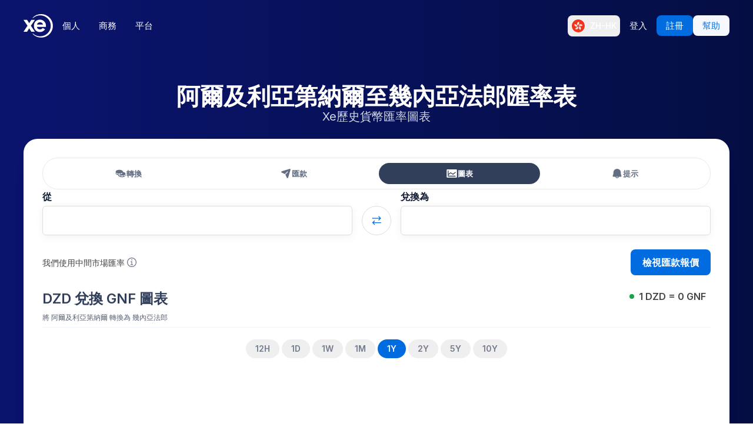

--- FILE ---
content_type: text/css; charset=UTF-8
request_url: https://www.xe.com/_next/static/css/f226eb10936ad228.css
body_size: 33298
content:
@font-face{font-family:inter;src:url(/_next/static/media/e4af272ccee01ff0-s.p.woff2) format("woff2");font-display:swap;font-weight:100 900;font-style:normal}@font-face{font-family:inter Fallback;src:local("Arial");ascent-override:89.79%;descent-override:22.36%;line-gap-override:0.00%;size-adjust:107.89%}.__className_5bda0f{font-family:inter,inter Fallback;font-style:normal}.full{width:calc(100% - 40px);float:left;margin-left:20px}@media (min-width:679px){.mobileonly{display:none}}.half{width:calc(50% - 30px);float:left;margin-left:20px}@media (min-width:992px){.quarter{width:calc(25% - 25px);float:left;margin-left:20px}}@media (min-width:501px) and (max-width:991px){.quarter{width:calc(50% - 30px);float:left;margin-left:20px}}.threequarter{width:calc(75% - 35px)}.tengrid,.threequarter{float:left;margin-left:20px}.tengrid{width:calc(83.33333% - 36.66667px)}.onegrid{width:calc(8.33333% - 21.66667px)}.onegrid,.twogrid{float:left;margin-left:20px}.twogrid{width:calc(16.66667% - 23.33333px)}

/*! normalize.css v6.0.0 | MIT License | github.com/necolas/normalize.css */.header{background:#015b9d;border-bottom:1px solid rgba(0,0,0,.15)}@media (min-width:680px){.header__taglineholder{border-bottom:1px solid #71c4ff}.header__taglineholder span{padding-bottom:8px}.header__linkcta{margin-left:40px}}@media (max-width:679px){.header__taglineholder span{display:none}.header__linkcta{float:right}}.header__wrapper{margin:0 auto;max-width:1080px;padding:0 10px;align-items:center;display:flex;flex-direction:row;justify-content:space-between;min-height:80px}@media (max-width:767px){.header__wrapper{min-height:64px;padding:0 16px}}@media (min-width:768px){.header__wrapper{min-height:80px;padding:0 24px}}.header__logo{display:block}@media (max-width:767px){.header__logo{height:32px;width:40px}}.header__link{color:rgba(255,255,255,.8);cursor:pointer;font-weight:600;text-decoration:none;transition:color .2s}.header__link.no-link{color:#71c4ff;cursor:default;display:inline-block}@media (max-width:767px){.header__link.no-link.account-text{display:none}}@media (min-width:768px){.header__link.no-link.account-text{color:#71c4ff;cursor:default;display:inline-block}}.header__link.bluetag-link{color:#71c4ff;cursor:default}@media (max-width:767px){.header__link.tagline{margin-right:10px}}@media (min-width:768px){.header__link.tagline{margin-right:33%}}@media (max-width:767px){.header__link{font-size:14px;margin-left:12px}}@media (min-width:768px){.header__link{margin:0 8px}}.header__link:hover{color:#fff}.header__link_active{background:rgba(0,0,0,.2);border-radius:3px;padding:8px 12px}.header__rightalign{float:right}.cta{color:#223c7e;line-height:1.35;text-align:center}.cta.personal-convenience{background:linear-gradient(#005ecf,#002272);height:auto;max-height:1600px}.cta__button{background-color:#00ae00;border:2px solid #00ae00;color:#fff;cursor:pointer;display:inline-block;font-weight:600;text-decoration:none;text-transform:capitalize;border-radius:4px;font-size:18px;height:48px;line-height:0;margin-bottom:30px;margin-top:10px;padding:24px 98px}.cta__button:hover{background:#007b00;border:2px solid #007b00}@media screen and (max-width:319px){.cta__button{padding:24px 60px}}.cta__personalbutton{background-color:#00ae00;border:2px solid #00ae00;color:#fff;cursor:pointer;display:inline-block;font-weight:600;text-decoration:none;text-transform:capitalize;border-radius:4px;font-size:18px;height:48px;line-height:0;margin-bottom:30px;margin-top:10px;padding:20px 51px}.cta__personalbutton:hover{background:#007b00;border:2px solid #007b00}@media screen and (max-width:320px){.cta__personalbutton{padding:20px}}.cta__businessbutton{background-color:#005ecf;border:2px solid #005ecf;color:#fff;cursor:pointer;display:inline-block;font-weight:600;text-decoration:none;text-transform:capitalize;border-radius:4px;font-size:18px;height:48px;line-height:0;margin-bottom:30px;margin-top:10px;padding:20px 51px}.cta__businessbutton:hover{background:#223c7e;border:2px solid #015b9d;color:#fff}@media screen and (max-width:320px){.cta__businessbutton{padding:20px}}@media screen and (min-width:645px){.cta__businessbutton{margin-left:20px}}.cta.cta-image{background-repeat:no-repeat;background-size:cover;height:100%;background-image:url(/xe-image.jpg)}@media screen and (min-width:1400px){.cta.cta-image{background-attachment:fixed;padding:70px 0}}@media screen and (min-width:1125px) and (max-width:1399px){.cta.cta-image{background-attachment:fixed;padding:50px 0}}@media screen and (min-width:768px) and (max-width:1124px){.cta.cta-image{background-attachment:fixed;padding:50px 0}}@media screen and (min-width:612px) and (max-width:767px){.cta.cta-image{background-position:0 0}}@media screen and (max-width:611px){.cta.cta-image{background-position:-100px 0}}.cta__title{font-size:36px;font-weight:600;margin-left:5%;padding:20px 0;width:90%}.cta__intro{font-size:24px;font-weight:600;padding-bottom:20px}@media screen and (min-width:400px){.cta__intro{margin-left:15%;width:70%}}@media screen and (max-width:399px){.cta__intro{margin-left:5%;width:90%}}.cta__para{font-size:16px;padding-bottom:20px}@media screen and (min-width:400px){.cta__para{margin-left:12%;width:76%}}@media screen and (max-width:399px){.cta__para{margin-left:5%;width:90%}}.cta__openacc{font-size:16px;font-weight:600;margin-left:22%;padding-bottom:20px;width:56%}@media screen and (min-width:768px){.cta__openacc{color:#00ae00}}@media screen and (max-width:767px){.cta__openacc{color:#71c4ff}}@media screen and (min-width:400px){.cta__openacc{margin-left:12%;width:76%}}@media screen and (max-width:399px){.cta__openacc{margin-left:5%;width:90%}}.cta__member{font-size:12px;padding-bottom:30px;padding-top:10px}.cta__member a{font-weight:600;text-decoration:underline}@media screen and (min-width:768px){.cta__member a{color:#223c7e}}@media screen and (max-width:767px){.cta__member a{color:#fff}}.cta__value{border-bottom:1px solid #ddd;padding:0 20px}@media (min-width:768px){.cta__value{width:calc(58.33333%);float:left;margin-left:0;border-bottom:0;border-right:1px solid #ddd;padding:0 40px}}@media screen and (max-width:775px){.cta__value{margin:auto}}.cta__content{height:auto;margin:auto;opacity:.8}.cta__content:after{clear:both;content:"";display:block}@media screen and (max-width:767px){.cta__content{color:#fff}}@media screen and (min-width:768px){.cta__content{background:linear-gradient(#f8f8f8,#e9e8e7)}}@media screen and (min-width:768px) and (max-width:991px){.cta__content{width:84%}}@media screen and (min-width:992px) and (max-width:1199px){.cta__content{width:64%;min-width:720px}}@media screen and (min-width:1200px){.cta__content{max-width:820px;min-width:720px;width:44%}}@media screen and (max-width:399px){.cta__content{width:96%}}.cta__content hr{background-color:#71c4ff;border:0;height:1px;min-width:300px;width:80%}.cta__wrapper{margin:0 auto;max-width:1080px;padding:0}.cta__partnerlogo,.cta__partnerlogo_mobile{margin:auto;padding-top:10px;width:300px}@media screen and (min-width:768px){.cta__partnerlogo_mobile{display:none}}.cta__partnertoptext{float:left;font-weight:600;padding-top:20px;width:100%}.cta__terms{padding:0 40px 20px;font-size:11px}@media screen and (min-width:768px){.cta__terms{color:#757575}}.section__slogan{text-align:center}.section__slogan:after{clear:both;content:"";display:block}.section__slogan .sloheadline{color:#16386b}.section__slogan .sloheadline,.section__slogan .sloheadlinewhite{display:block;font-size:16px;font-weight:600;margin-bottom:0;padding-bottom:30px;padding-top:10px}.section__slogan .sloheadlinewhite{color:#fff}.smallprint{font-size:10px}.bluesection{background:#015b9d}.skybluesection{background:#d4e7f7}.bgmap{display:none}@media screen and (min-width:820px){.bgmap{background:url(/world-map.static.svg) no-repeat 0 180px;display:block;height:100%}}.brandtrust__outer{align-content:center;display:flex;justify-content:center;margin-bottom:15px;width:100%}@media screen and (max-width:500px){.brandtrust__outer{display:block}.brandtrust__inner{display:block;padding-bottom:15px}}.brandtrust__inner p{color:#757575;margin-left:10%;padding-bottom:10px;text-align:center;width:80%}.brandtrust__inner .left_icon{margin-left:60%}.brandtrust__inner .right_icon{margin-left:20%}.brandtrust__inner h4{text-align:center}.brandtrust__inner h2{color:#16386b;font-weight:600;margin-bottom:10px;padding:0 5px;text-align:center}.brandtrust__icon{height:100px;margin:0 auto 0 25%;width:50%}.section{border-bottom:1px solid #eee}.section_partners{border-bottom:0}.section_partners .section__wrapper{padding-bottom:0}.section .section__ctas{text-align:center}.section .section__ctas:after{clear:both;content:"";display:block}.section .section__ctas .headline{color:#16386b;display:block;font-size:24px;font-weight:500;margin-bottom:0;padding-bottom:20px;padding-top:10px}.section__wrapper{margin:0 auto;max-width:1080px;padding:0 10px}@media (max-width:767px){.section__wrapper{padding-bottom:40px;padding-top:40px}}@media (min-width:768px){.section__wrapper{padding-bottom:40px;padding-top:40px}}.section__wrapper_reviews{padding-top:40px}.section__wrapper.savings{max-width:940px}.section__wrapper2{padding-top:30px}@media screen and (max-width:624px){.section__wrapper2 .section__slogan{padding:0 10px}}.section__title{color:#16386b;font-weight:400;text-align:center}@media (max-width:767px){.section__title{font-size:24px}}@media (min-width:768px){.section__title{font-size:42px}}.section__titletop{color:#16386b;font-weight:600;text-align:center}@media (max-width:767px){.section__titletop{font-size:24px}}@media (min-width:768px){.section__titletop{font-size:34px}}.section__lightbluetitle{color:#71c4ff;font-size:34px;font-weight:600;text-align:center}.section__lightbluetitlemedium{color:#71c4ff;font-size:24px;font-weight:600;text-align:center}.section__intro{color:#444;font-size:16px;line-height:1.25em;margin-left:auto;margin-right:auto;margin-top:16px;max-width:700px;text-align:center}@media (min-width:768px){.section__intro{font-size:20px}}.section__introwhite{color:#fff;font-size:14px;line-height:1.25em;margin-left:auto;margin-right:auto;margin-top:16px;max-width:700px;text-align:center}.section__introwhitemedium{color:#fff;font-size:16px;line-height:1.25em;padding:20px 0;text-align:center}@media (min-width:992px){.section__introwhitemedium{margin-left:32%;max-width:700px;width:36%}}@media (max-width:991px){.section__introwhitemedium{margin-left:10%;width:80%}}.section .headline{color:#015b9d;font-size:14px;font-weight:600;padding-bottom:20px}@media (min-width:768px){.section .headline{font-size:28px;font-weight:500}}.section .headline span{float:right;font-size:10px;margin-right:20px;padding-top:5px}@media (min-width:768px){.section .headline span{font-size:24px;padding-top:20px}}@media (max-width:767px){.section__item{padding-top:24px}}@media (min-width:768px){.section__item{padding-top:40px}}.section_off-white{background:#fafafa}.section__statsouter{padding-top:10px}.greysection{background-color:#f8f8f8}.get-started{display:flex;margin:0 auto;max-width:460px}.get-started__input{border:1px solid #ccc;color:#454545;font-size:1em;height:48px;padding:0 16px;width:100%;border-radius:4px 0 0 4px;border-right:0;flex:1;min-width:0}.get-started__input:hover{border-color:#b3b3b3}@media (max-width:767px){.get-started__input{padding:0 12px}}.get-started__button{background-color:#00ae00;border:2px solid #00ae00;color:#fff;cursor:pointer;display:inline-block;font-size:16px;font-weight:600;height:48px;line-height:52px;padding:0 32px;text-decoration:none;text-transform:capitalize;border-radius:0 4px 4px 0}.get-started__button:hover{background:#007b00;border:2px solid #007b00}@media (max-width:767px){.get-started__button{padding:0 16px}}.get-started_floating{box-shadow:0 0 8px 0 rgba(0,0,0,.2)}.get-started_floating .get-started__input{border:0}@media (min-width:768px){.register{width:calc(41.66667%);float:left;margin-left:0}}.register__button{background-color:#00ae00;border:2px solid #00ae00;color:#fff;cursor:pointer;display:inline-block;font-weight:600;line-height:52px;padding:0 32px;text-decoration:none;text-transform:capitalize;border-radius:9px;font-size:20px;height:58px;margin-bottom:20px;margin-top:20px}.register__button:hover{background:#007b00;border:2px solid #007b00}@media (max-width:767px){.register__button{padding:0 16px}}.register__button_secondary{background-color:transparent;border:2px solid #00ae00;color:#00ae00}.register__button_secondary .register__button:hover{background-color:#00ae00;border:2px solid #00ae00;color:#fff}@media (min-width:768px){.register__button_personal{margin-right:20px}}.register__input{border:1px solid #ccc;border-radius:0;color:#454545;font-size:1em;height:48px;padding:0 16px;width:100%;min-width:0}.register__input:hover{border-color:#b3b3b3}@media (max-width:767px){.register__input{padding:0 12px}}.register fieldset{border:0;color:#444}.register fieldset:after{clear:both;content:"";display:block}.register legend{display:block;font-size:20px;font-weight:600;padding-top:20px;text-align:center}@media (min-width:768px){.register legend{font-size:22px;padding-bottom:5px;padding-top:40px}}.register label{display:block;font-size:14px;font-weight:500;margin-top:15px;padding-bottom:5px}.register__sign-in{text-align:center}.register__sign-in a{color:#015b9d}.register .proof-logos{margin:30px 0}.register .proof-logos:after{clear:both;content:"";display:block}.register .proof-logo{display:block}.register .proof-logo.norton{text-align:left}.register .proof-logo.norton img{height:50px}.register .proof-logo.bbb{text-align:right}.register .proof-logo.bbb img{height:44px}.steps__divider{box-shadow:inset 0 2px 1px 0 rgba(0,34,114,.62);padding:20px 0}@media (min-width:992px){.steps__title{margin-left:33%;width:34%}}@media (max-width:991px){.steps__title{margin-left:10%;width:80%}}.steps__desc{color:#fff;padding-top:10px;text-align:left}@media (min-width:992px){.steps__desc{margin-left:33%;width:34%}}@media (max-width:991px){.steps__desc{margin-left:10%;width:80%}}.currencysquare{color:#fff}.currencysquare__row1{display:inline-block;margin-left:8%;width:25%;vertical-align:top}.currencysquare__content{width:100%}.currencysquare__item{padding-bottom:30px;width:100%}.currencysquare__title{font-size:30px;font-weight:600;padding-bottom:10px;width:100%}.currencysquare__sign{float:left;font-size:16px;font-weight:600;width:20%}.currencysquare__name{float:right;font-size:16px;width:80%}.modalLink{cursor:pointer;font-size:14px;text-decoration:underline}.modal{padding:30px 15px 10px;border:1px solid black;background:#fff;border-radius:3px;min-width:260px;left:35%;text-align:left;background-color:rgba(0,0,0,.6);height:auto;width:100%;z-index:1;min-height:610px}.modal__content{background-color:transparent;margin:auto;max-width:1080px}.modal__content .currencysquare__name,.modal__content .currencysquare__sign{padding-bottom:5px}.close{color:#fff;float:right;font-size:48px;font-weight:600;margin-right:20px;margin-top:-20px}.close:focus,.close:hover{color:#000;cursor:pointer;text-decoration:none}button.accordion{background-color:transparent;border:0;box-shadow:inset 0 2px 1px 0 rgba(0,34,114,.62);color:#fff;cursor:pointer;font-size:22px;outline:none;padding:18px;text-align:left;transition:.4s;width:100%}button.accordion:after{color:#fff;content:"\002B";float:right;font-size:32px;font-weight:600;margin-left:5px}button.accordion.active,button.accordion:hover{background-color:transparent}button.accordion.active:after{content:"\2212"}div.panel{background-color:transparent;color:#fff;max-height:0;overflow:hidden;transition:max-height .2s ease-out}.currencyaccordian{display:none}@media screen and (max-width:819px){.currencyaccordian{display:block}}@media screen and (min-width:401px) and (max-width:819px){.currencyaccordian h2{font-size:34px;margin-left:10%;width:80%}}@media screen and (max-width:400px){.currencyaccordian h2{font-size:30px;padding:0 10px}}.currencyaccordian .section__lightbluetitle{padding-top:30px}.currencyaccordian .section__introwhite{font-size:16px}@media screen and (max-width:400px){.currencyaccordian .section__introwhite{padding:0 10px}}@media screen and (min-width:401px) and (max-width:819px){.currencyaccordian .section__introwhite{font-size:16px;margin-left:5%;width:90%}}.currencyaccordian .currencysquare__name,.currencyaccordian .currencysquare__sign{padding-bottom:5px}@media screen and (max-width:819px){.largescreencurrency{display:none}}.footerlp__link{float:left;padding:31px 40px}.footerlp__link,.footerlp__link a{color:#808080;font-size:14px;text-align:center}.footerlp__link a{text-decoration:none}@media screen and (min-width:600px) and (max-width:826px){.footerlp__link{padding:31px 20px}}@media screen and (max-width:599px){.footerlp__link{border-bottom:1px solid #808080;margin-left:3%;padding:10px 0;text-align:left;width:94%}}.footerlp__rightarrow{float:right;font-size:20px;font-weight:600;height:15px;width:20px}@media screen and (min-width:600px){.footerlp__rightarrow{display:none}}.carouselSlides{font-size:22px;transition:opacity .3s ease-in}.carouselSlides.is-hidden{opacity:0}.tpreviews{display:none}.tpreviews__tplogholder{margin:15px auto 40px;width:200px}.tpreviews__imgstar img{width:100px}.tpreviews__title{color:#757575;font-size:13px;font-weight:600;height:32px;line-height:1.3;margin-bottom:10px;margin-top:10px;overflow:hidden}.tpreviews__review{border-top:1px solid #808080;color:#757575;font-size:14px;height:145px;line-height:1.4;overflow:hidden;padding-top:10px}.tpreviews__readmorelink{display:none}.tpreviews__reviewuser{border-top:1px solid #808080;color:#757575;font-size:12px;margin-bottom:30px;padding-top:5px}.tpreviews__date{float:right}.tpreviews__intro{color:#16386b;font-size:16px;font-weight:600;line-height:1.25em;margin-left:auto;margin-right:auto;margin-top:16px;max-width:700px;text-align:center}@media screen and (min-width:768px){.tpreviews{display:block}}@media screen and (min-width:768px) and (max-width:991px){.tpreviews .quarter{width:calc(25% - 30px)}}.tpreviewsmobile{display:none}.tpreviewsmobile__tplogholder{margin-bottom:20px;margin-left:auto;margin-right:auto;width:200px}.tpreviewsmobile__intro{color:#16386b;font-size:20px;font-weight:600;line-height:1.25em;margin-left:auto;margin-right:auto;margin-top:16px;text-align:center}@media screen and (max-width:767px){.tpreviewsmobile{display:block}}.bar{border-radius:3px;flex:1;float:left;margin-left:10%;width:80%}.bar__logo{display:block;height:24px;width:30px}.bar__fill{align-items:center;background:linear-gradient(90deg,#a1a0a1,#757575);border-radius:3px;color:#fff;display:flex;font-weight:600;height:38px;justify-content:space-between}@media (max-width:767px){.bar__fill{padding:0 12px}}@media (min-width:768px){.bar__fill{padding:0 16px}}.bar__fill_xe{background:linear-gradient(90deg,#015b9d,#002272);color:#fff;width:98.9%}.bar__fill_natwest{width:82.7%}.bar__fill_barclays{width:78.4%}.bar__fill_hsbc{width:76.3%}.bar__fill_lloyds{width:73.1%}@media screen and (max-width:600px){.bar{margin-left:2%;width:90%}}.fee{color:#757575;font-size:16px;padding-left:16px}@media screen and (max-width:600px){.fee{display:none}}.fee_xe{color:#015b9d;font-size:16px}.comparison_intro{color:#16386b;font-size:16px;max-width:765px}.comparison{margin-left:1%;width:90%}@media screen and (max-width:600px){.comparison__notmobile{display:none}}@media screen and (min-width:601px){.comparison__mobileonly{display:none}}.comparison__feesholder{width:100%}.comparison__item{display:flex}@media (max-width:767px){.comparison__item{margin-bottom:8px}}@media (min-width:768px){.comparison__item{margin-bottom:8px}}.comparison__item:last-child{margin-bottom:0}.comparison__itemxe{clear:both;padding-top:10px}.comparison__headline{color:#015b9d;float:left;font-size:20px;font-weight:600;margin-left:10%;width:80%}@media screen and (max-width:600px){.comparison__headline{width:90%}}.comparison__fees{color:#015b9d;float:right;font-size:20px;font-weight:600;padding-left:16px;width:10%}@media screen and (max-width:600px){.comparison__fees{display:none}}.comparison__amount{flex:1}.comparison__footerintro{color:#757575;font-size:12px;margin:10px auto auto 9%;padding-bottom:20px;padding-left:16px;text-align:left;width:80%}@media screen and (max-width:600px){.comparison__footerintro{margin-left:1%;width:95%}}.comparison__footerintro_body{color:#16386b;font-size:14px;margin:10px auto auto 11%;padding-bottom:10px;text-align:center;width:80%}@media screen and (max-width:600px){.comparison__footerintro_body{margin-left:1%;width:95%}}.comparison__footerdisclaimer{text-align:center}@media screen and (max-width:600px){.comparison__footerdisclaimer{text-align:left}}@media screen and (min-width:601px) and (max-width:840px){.comparison{margin-left:0;width:95%}.comparison__footerintro{margin-left:10%;padding-left:0}.comparison__footerintro_body{margin-left:10%}}@media screen and (max-width:600px){.comparison{margin-left:0;width:100%}}@media screen and (max-width:767px){.cta__partnerlogo{display:none}}.linkonlightbg{color:#2ab1f4;text-decoration:underline}.my-collapsible__content,.tab{overflow:hidden;width:100%}.tab{position:relative;margin-bottom:1px;color:#fff}.tab input{position:absolute;opacity:0;z-index:-1}.tab label{position:relative;display:block;padding:0 0 0 1em;background:#015b9d;font-weight:600;line-height:3;cursor:pointer;font-size:22px;box-shadow:inset 0 2px 1px 0 rgba(0,34,114,.62)}.tab-content{max-height:0;overflow:hidden;background:#015b9d;transition:max-height .35s;font-size:16px}.tab-content p{margin:1em}.tab input:checked~.tab-content{max-height:100vh}.tab label:after{position:absolute;right:0;top:0;display:block;width:3em;height:3em;line-height:3;text-align:center;transition:all .35s}.tab input[type=checkbox]+label:after{content:"+"}.tab input[type=checkbox]:checked+label:after{content:"-"}.currency_section__wrapper{margin-top:40px;margin-bottom:40px}#__tealiumGDPRecModal{background:rgba(0,0,0,.8);height:100%;left:0;position:fixed;top:0;width:100%;z-index:1000;color:#0e282f}.privacy-advanced-container{background:rgba(0,0,0,0)!important}.privacy-basic{width:85vw;top:50%;left:50%!important;transform:translateY(-50%) translateX(-50%);padding:26px!important;bottom:unset!important}.privacy-basic-body{max-width:100%}.privacy-basic-icon{height:60px!important;width:60px!important}.privacy-advanced-table input[type=checkbox]+label span{display:inline;background:none;cursor:none;font-weight:400}@media (min-width:800px){.privacy-basic{width:475px;border-radius:7px}}*,:after,:before{--tw-border-spacing-x:0;--tw-border-spacing-y:0;--tw-translate-x:0;--tw-translate-y:0;--tw-rotate:0;--tw-skew-x:0;--tw-skew-y:0;--tw-scale-x:1;--tw-scale-y:1;--tw-pan-x: ;--tw-pan-y: ;--tw-pinch-zoom: ;--tw-scroll-snap-strictness:proximity;--tw-gradient-from-position: ;--tw-gradient-via-position: ;--tw-gradient-to-position: ;--tw-ordinal: ;--tw-slashed-zero: ;--tw-numeric-figure: ;--tw-numeric-spacing: ;--tw-numeric-fraction: ;--tw-ring-inset: ;--tw-ring-offset-width:0px;--tw-ring-offset-color:#fff;--tw-ring-color:rgb(0 108 224/0.5);--tw-ring-offset-shadow:0 0 #0000;--tw-ring-shadow:0 0 #0000;--tw-shadow:0 0 #0000;--tw-shadow-colored:0 0 #0000;--tw-blur: ;--tw-brightness: ;--tw-contrast: ;--tw-grayscale: ;--tw-hue-rotate: ;--tw-invert: ;--tw-saturate: ;--tw-sepia: ;--tw-drop-shadow: ;--tw-backdrop-blur: ;--tw-backdrop-brightness: ;--tw-backdrop-contrast: ;--tw-backdrop-grayscale: ;--tw-backdrop-hue-rotate: ;--tw-backdrop-invert: ;--tw-backdrop-opacity: ;--tw-backdrop-saturate: ;--tw-backdrop-sepia: ;--tw-contain-size: ;--tw-contain-layout: ;--tw-contain-paint: ;--tw-contain-style: }::backdrop{--tw-border-spacing-x:0;--tw-border-spacing-y:0;--tw-translate-x:0;--tw-translate-y:0;--tw-rotate:0;--tw-skew-x:0;--tw-skew-y:0;--tw-scale-x:1;--tw-scale-y:1;--tw-pan-x: ;--tw-pan-y: ;--tw-pinch-zoom: ;--tw-scroll-snap-strictness:proximity;--tw-gradient-from-position: ;--tw-gradient-via-position: ;--tw-gradient-to-position: ;--tw-ordinal: ;--tw-slashed-zero: ;--tw-numeric-figure: ;--tw-numeric-spacing: ;--tw-numeric-fraction: ;--tw-ring-inset: ;--tw-ring-offset-width:0px;--tw-ring-offset-color:#fff;--tw-ring-color:rgb(0 108 224/0.5);--tw-ring-offset-shadow:0 0 #0000;--tw-ring-shadow:0 0 #0000;--tw-shadow:0 0 #0000;--tw-shadow-colored:0 0 #0000;--tw-blur: ;--tw-brightness: ;--tw-contrast: ;--tw-grayscale: ;--tw-hue-rotate: ;--tw-invert: ;--tw-saturate: ;--tw-sepia: ;--tw-drop-shadow: ;--tw-backdrop-blur: ;--tw-backdrop-brightness: ;--tw-backdrop-contrast: ;--tw-backdrop-grayscale: ;--tw-backdrop-hue-rotate: ;--tw-backdrop-invert: ;--tw-backdrop-opacity: ;--tw-backdrop-saturate: ;--tw-backdrop-sepia: ;--tw-contain-size: ;--tw-contain-layout: ;--tw-contain-paint: ;--tw-contain-style: }/*
! tailwindcss v3.4.14 | MIT License | https://tailwindcss.com
*/*,:after,:before{box-sizing:border-box;border:0 solid #f3f4f6}:after,:before{--tw-content:""}:host,html{line-height:1.5;-webkit-text-size-adjust:100%;-moz-tab-size:4;-o-tab-size:4;tab-size:4;font-family:var(--font-inter);font-feature-settings:normal;font-variation-settings:normal;-webkit-tap-highlight-color:transparent}body{margin:0;line-height:inherit}hr{height:0;color:inherit;border-top-width:1px}abbr:where([title]){-webkit-text-decoration:underline dotted;text-decoration:underline dotted}h1,h2,h3,h4,h5,h6{font-size:inherit;font-weight:inherit}a{color:inherit;text-decoration:inherit}b,strong{font-weight:bolder}code,kbd,pre,samp{font-family:ui-monospace,SFMono-Regular,Menlo,Monaco,Consolas,Liberation Mono,Courier New,monospace;font-feature-settings:normal;font-variation-settings:normal;font-size:1em}small{font-size:80%}sub,sup{font-size:75%;line-height:0;position:relative;vertical-align:baseline}sub{bottom:-.25em}sup{top:-.5em}table{text-indent:0;border-color:inherit;border-collapse:collapse}button,input,optgroup,select,textarea{font-family:inherit;font-feature-settings:inherit;font-variation-settings:inherit;font-size:100%;font-weight:inherit;line-height:inherit;letter-spacing:inherit;color:inherit;margin:0;padding:0}button,select{text-transform:none}button,input:where([type=button]),input:where([type=reset]),input:where([type=submit]){-webkit-appearance:button;background-color:transparent;background-image:none}:-moz-focusring{outline:auto}:-moz-ui-invalid{box-shadow:none}progress{vertical-align:baseline}::-webkit-inner-spin-button,::-webkit-outer-spin-button{height:auto}[type=search]{-webkit-appearance:textfield;outline-offset:-2px}::-webkit-search-decoration{-webkit-appearance:none}::-webkit-file-upload-button{-webkit-appearance:button;font:inherit}summary{display:list-item}blockquote,dd,dl,figure,h1,h2,h3,h4,h5,h6,hr,p,pre{margin:0}fieldset{margin:0}fieldset,legend{padding:0}menu,ol,ul{list-style:none;margin:0;padding:0}dialog{padding:0}textarea{resize:vertical}input::-moz-placeholder,textarea::-moz-placeholder{opacity:1;color:#C8CBD0}input::placeholder,textarea::placeholder{opacity:1;color:#C8CBD0}[role=button],button{cursor:pointer}:disabled{cursor:default}audio,canvas,embed,iframe,img,object,svg,video{display:block;vertical-align:middle}img,video{max-width:100%;height:auto}[hidden]:where(:not([hidden=until-found])){display:none}html{font-family:Inter,system-ui,sans-serif;-webkit-font-smoothing:antialiased;-moz-osx-font-smoothing:grayscale;color:#434341}small{font-size:14px}h1{font-size:1.5rem;line-height:2rem;font-weight:600}@media (min-width:768px){h1{font-size:1.75rem;line-height:2.5rem}}h2{font-size:1.25rem;line-height:1.75rem;font-weight:600}@media (min-width:768px){h2{font-size:1.5rem;line-height:2rem}}h3,h4{font-weight:600}#hs-banner-parent,#hs-eu-confirmation-button-group,#hs-eu-cookie-confirmation,#hs-modal,#hs-modal-content{visibility:hidden}pre code{counter-reset:sh-line-number}.container{width:100%}@media (min-width:1px){.container{max-width:1px}}@media (min-width:576px){.container{max-width:576px}}@media (min-width:640px){.container{max-width:640px}}@media (min-width:768px){.container{max-width:768px}}@media (min-width:900px){.container{max-width:900px}}@media (min-width:1024px){.container{max-width:1024px}}@media (min-width:1280px){.container{max-width:1280px}}@media (min-width:1536px){.container{max-width:1536px}}.sr-only{position:absolute;width:1px;height:1px;padding:0;margin:-1px;overflow:hidden;clip:rect(0,0,0,0);white-space:nowrap;border-width:0}.pointer-events-none{pointer-events:none}.pointer-events-auto{pointer-events:auto}.\!visible{visibility:visible!important}.visible{visibility:visible}.invisible{visibility:hidden}.collapse{visibility:collapse}.static{position:static}.fixed{position:fixed}.absolute{position:absolute}.relative{position:relative}.sticky{position:sticky}.inset-0{inset:0}.inset-x-0{left:0;right:0}.inset-x-4{left:1rem;right:1rem}.inset-y-\[6px\]{top:6px;bottom:6px}.\!-bottom-4{bottom:-1rem!important}.-left-\[66px\]{left:-66px}.-top-1{top:-.25rem}.-top-3{top:-.75rem}.-top-\[16px\]{top:-16px}.-top-\[60px\]{top:-60px}.bottom-0{bottom:0}.bottom-20{bottom:5rem}.bottom-3{bottom:.75rem}.bottom-4{bottom:1rem}.bottom-6{bottom:1.5rem}.bottom-\[-2px\]{bottom:-2px}.bottom-\[calc\(env\(keyboard-inset-height\2c 0\)_\+_env\(safe-area-inset-bottom\2c 0\)\)\]{bottom:calc(env(keyboard-inset-height,0) + env(safe-area-inset-bottom,0))}.bottom-\[env\(keyboard-inset-height\2c 0\)\]{bottom:env(keyboard-inset-height,0)}.left-0{left:0}.left-1\/2{left:50%}.left-16{left:4rem}.left-2{left:.5rem}.left-2\/4{left:50%}.left-3{left:.75rem}.left-4{left:1rem}.left-\[-99999px\]{left:-99999px}.left-\[50\%\]{left:50%}.left-\[6px\]{left:6px}.left-\[calc\(25\%\+8px\)\]{left:calc(25% + 8px)}.right-0{right:0}.right-1{right:.25rem}.right-1\/2{right:50%}.right-2{right:.5rem}.right-2\.5{right:.625rem}.right-3{right:.75rem}.right-4{right:1rem}.right-6{right:1.5rem}.right-\[-6px\]{right:-6px}.right-\[12px\]{right:12px}.right-\[6px\]{right:6px}.top-0{top:0}.top-1{top:.25rem}.top-1\/2{top:50%}.top-16{top:4rem}.top-2{top:.5rem}.top-2\.5{top:.625rem}.top-2\/4{top:50%}.top-3{top:.75rem}.top-32{top:8rem}.top-4{top:1rem}.top-40{top:10rem}.top-5{top:1.25rem}.top-6{top:1.5rem}.top-8{top:2rem}.top-\[-380px\]{top:-380px}.top-\[-60px\]{top:-60px}.top-\[10px\]{top:10px}.top-\[14px\]{top:14px}.top-\[1px\]{top:1px}.top-\[48px\]{top:48px}.top-\[4px\]{top:4px}.top-\[50\%\]{top:50%}.top-\[70\%\]{top:70%}.top-\[72px\]{top:72px}.top-\[730px\]{top:730px}.top-\[74px\]{top:74px}.top-\[8px\]{top:8px}.top-auto{top:auto}.top-full{top:100%}.z-0{z-index:0}.z-10{z-index:10}.z-20{z-index:20}.z-50{z-index:50}.z-\[10000\]{z-index:10000}.z-\[1000\]{z-index:1000}.z-\[1\]{z-index:1}.z-\[2\]{z-index:2}.z-\[3\]{z-index:3}.z-\[50\]{z-index:50}.z-\[9999\]{z-index:9999}.z-auto{z-index:auto}.order-1{order:1}.order-2{order:2}.order-3{order:3}.order-first{order:-9999}.order-last{order:9999}.col-span-1{grid-column:span 1/span 1}.col-span-12{grid-column:span 12/span 12}.row-span-1{grid-row:span 1/span 1}.row-span-2{grid-row:span 2/span 2}.\!m-0{margin:0!important}.m-0{margin:0}.m-3{margin:.75rem}.m-5{margin:1.25rem}.m-6{margin:1.5rem}.m-auto{margin:auto}.-mx-1{margin-left:-.25rem;margin-right:-.25rem}.-mx-5{margin-left:-1.25rem;margin-right:-1.25rem}.mx-0{margin-left:0;margin-right:0}.mx-0\.5{margin-left:.125rem;margin-right:.125rem}.mx-1{margin-left:.25rem;margin-right:.25rem}.mx-10{margin-left:2.5rem;margin-right:2.5rem}.mx-2{margin-left:.5rem;margin-right:.5rem}.mx-4{margin-left:1rem;margin-right:1rem}.mx-6{margin-left:1.5rem;margin-right:1.5rem}.mx-8{margin-left:2rem;margin-right:2rem}.mx-auto{margin-left:auto;margin-right:auto}.my-0{margin-top:0;margin-bottom:0}.my-1{margin-top:.25rem;margin-bottom:.25rem}.my-10{margin-top:2.5rem;margin-bottom:2.5rem}.my-2{margin-top:.5rem;margin-bottom:.5rem}.my-3{margin-top:.75rem;margin-bottom:.75rem}.my-4{margin-top:1rem;margin-bottom:1rem}.my-5{margin-top:1.25rem;margin-bottom:1.25rem}.my-6{margin-top:1.5rem;margin-bottom:1.5rem}.my-7{margin-top:1.75rem;margin-bottom:1.75rem}.my-8{margin-top:2rem;margin-bottom:2rem}.my-9{margin-top:2.25rem;margin-bottom:2.25rem}.my-\[24px\]{margin-top:24px;margin-bottom:24px}.\!mb-\[10px\]{margin-bottom:10px!important}.\!ml-0{margin-left:0!important}.\!mt-0{margin-top:0!important}.-mb-4{margin-bottom:-1rem}.-mb-\[300px\]{margin-bottom:-300px}.-ml-1{margin-left:-.25rem}.-ml-2{margin-left:-.5rem}.-ml-3{margin-left:-.75rem}.-mt-2{margin-top:-.5rem}.-mt-4{margin-top:-1rem}.-mt-5{margin-top:-1.25rem}.mb-0{margin-bottom:0}.mb-0\.5{margin-bottom:.125rem}.mb-1{margin-bottom:.25rem}.mb-1\.5{margin-bottom:.375rem}.mb-12{margin-bottom:3rem}.mb-14{margin-bottom:3.5rem}.mb-2{margin-bottom:.5rem}.mb-24{margin-bottom:6rem}.mb-3{margin-bottom:.75rem}.mb-4{margin-bottom:1rem}.mb-6{margin-bottom:1.5rem}.mb-8{margin-bottom:2rem}.mb-\[12px\]{margin-bottom:12px}.mb-\[16px\]{margin-bottom:16px}.mb-\[18px\]{margin-bottom:18px}.mb-\[24px\]{margin-bottom:24px}.ml-0{margin-left:0}.ml-1{margin-left:.25rem}.ml-1\.5{margin-left:.375rem}.ml-2{margin-left:.5rem}.ml-3{margin-left:.75rem}.ml-4{margin-left:1rem}.ml-5{margin-left:1.25rem}.ml-6{margin-left:1.5rem}.ml-8{margin-left:2rem}.ml-\[110px\]{margin-left:110px}.ml-auto{margin-left:auto}.mr-0{margin-right:0}.mr-1{margin-right:.25rem}.mr-2{margin-right:.5rem}.mr-3{margin-right:.75rem}.mr-4{margin-right:1rem}.mr-8{margin-right:2rem}.mr-auto{margin-right:auto}.mt-0{margin-top:0}.mt-1{margin-top:.25rem}.mt-1\.5{margin-top:.375rem}.mt-10{margin-top:2.5rem}.mt-12{margin-top:3rem}.mt-14{margin-top:3.5rem}.mt-16{margin-top:4rem}.mt-2{margin-top:.5rem}.mt-2\.5{margin-top:.625rem}.mt-20{margin-top:5rem}.mt-3{margin-top:.75rem}.mt-4{margin-top:1rem}.mt-5{margin-top:1.25rem}.mt-6{margin-top:1.5rem}.mt-8{margin-top:2rem}.mt-9{margin-top:2.25rem}.mt-\[-34px\]{margin-top:-34px}.mt-\[-380px\]{margin-top:-380px}.mt-\[24px\]{margin-top:24px}.mt-auto{margin-top:auto}.box-border{box-sizing:border-box}.box-content{box-sizing:content-box}.line-clamp-2{-webkit-line-clamp:2}.line-clamp-2,.line-clamp-3{overflow:hidden;display:-webkit-box;-webkit-box-orient:vertical}.line-clamp-3{-webkit-line-clamp:3}.block{display:block}.inline-block{display:inline-block}.inline{display:inline}.\!flex{display:flex!important}.flex{display:flex}.inline-flex{display:inline-flex}.table{display:table}.grid{display:grid}.hidden{display:none}.aspect-video{aspect-ratio:16/9}.\!size-5{width:1.25rem!important;height:1.25rem!important}.\!size-6{width:1.5rem!important;height:1.5rem!important}.\!size-8{width:2rem!important;height:2rem!important}.\!size-\[22\.5px\]{width:22.5px!important;height:22.5px!important}.size-10{width:2.5rem;height:2.5rem}.size-14{width:3.5rem;height:3.5rem}.size-2{width:.5rem;height:.5rem}.size-2\.5{width:.625rem;height:.625rem}.size-24{width:6rem;height:6rem}.size-3\.5{width:.875rem;height:.875rem}.size-4{width:1rem;height:1rem}.size-5{width:1.25rem;height:1.25rem}.size-6{width:1.5rem;height:1.5rem}.size-7{width:1.75rem;height:1.75rem}.size-8{width:2rem;height:2rem}.size-80{width:20rem;height:20rem}.size-9{width:2.25rem;height:2.25rem}.size-\[14px\]{width:14px;height:14px}.size-\[15px\]{width:15px;height:15px}.size-\[50px\]{width:50px;height:50px}.size-\[72px\]{width:72px;height:72px}.size-full{width:100%;height:100%}.\!h-5{height:1.25rem!important}.\!h-6{height:1.5rem!important}.\!h-\[17px\]{height:17px!important}.\!h-\[32px\]{height:32px!important}.\!h-auto{height:auto!important}.\!h-full{height:100%!important}.h-0{height:0}.h-0\.5{height:.125rem}.h-1\/2{height:50%}.h-1\/3{height:33.333333%}.h-10{height:2.5rem}.h-12{height:3rem}.h-14{height:3.5rem}.h-16{height:4rem}.h-2{height:.5rem}.h-2\.5{height:.625rem}.h-20{height:5rem}.h-24{height:6rem}.h-3{height:.75rem}.h-3\.5{height:.875rem}.h-3\/4{height:75%}.h-32{height:8rem}.h-4{height:1rem}.h-5{height:1.25rem}.h-6{height:1.5rem}.h-7{height:1.75rem}.h-8{height:2rem}.h-9{height:2.25rem}.h-\[--accordion-panel-height\]{height:var(--accordion-panel-height)}.h-\[0\.6em\]{height:.6em}.h-\[104px\]{height:104px}.h-\[10px\]{height:10px}.h-\[128px\]{height:128px}.h-\[148px\]{height:148px}.h-\[16px\]{height:16px}.h-\[1747\.5px\]{height:1747.5px}.h-\[175px\]{height:175px}.h-\[17px\]{height:17px}.h-\[180px\]{height:180px}.h-\[18px\]{height:18px}.h-\[19px\]{height:19px}.h-\[1px\]{height:1px}.h-\[200px\]{height:200px}.h-\[20px\]{height:20px}.h-\[22\.5px\]{height:22.5px}.h-\[22px\]{height:22px}.h-\[23px\]{height:23px}.h-\[240px\]{height:240px}.h-\[246px\]{height:246px}.h-\[24px\]{height:24px}.h-\[250px\]{height:250px}.h-\[268px\]{height:268px}.h-\[280px\]{height:280px}.h-\[28px\]{height:28px}.h-\[2px\]{height:2px}.h-\[300px\]{height:300px}.h-\[32px\]{height:32px}.h-\[34px\]{height:34px}.h-\[360px\]{height:360px}.h-\[36px\]{height:36px}.h-\[40px\]{height:40px}.h-\[440px\]{height:440px}.h-\[46px\]{height:46px}.h-\[48px\]{height:48px}.h-\[500px\]{height:500px}.h-\[50px\]{height:50px}.h-\[54px\]{height:54px}.h-\[56px\]{height:56px}.h-\[68px\]{height:68px}.h-\[72px\]{height:72px}.h-\[752px\]{height:752px}.h-\[800px\]{height:800px}.h-\[80px\]{height:80px}.h-\[840px\]{height:840px}.h-\[84px\]{height:84px}.h-\[90px\]{height:90px}.h-\[calc\(100\%-16px\)\]{height:calc(100% - 16px)}.h-\[calc\(100\%-50px\)\]{height:calc(100% - 50px)}.h-\[calc\(100dvh-env\(keyboard-inset-height\2c 0px\)-186px\)\]{height:calc(100dvh - env(keyboard-inset-height,0px) - 186px)}.h-\[calc\(100dvh-env\(keyboard-inset-height\2c 0px\)-190px\)\]{height:calc(100dvh - env(keyboard-inset-height,0px) - 190px)}.h-\[calc\(100vh-64px\)\]{height:calc(100vh - 64px)}.h-\[var\(--radix-navigation-menu-viewport-height\)\]{height:var(--radix-navigation-menu-viewport-height)}.h-\[var\(--radix-select-trigger-height\)\]{height:var(--radix-select-trigger-height)}.h-auto{height:auto}.h-dvh{height:100dvh}.h-fit{height:-moz-fit-content;height:fit-content}.h-full{height:100%}.h-px{height:1px}.max-h-0{max-height:0}.max-h-96{max-height:24rem}.max-h-\[180px\]{max-height:180px}.max-h-\[210px\]{max-height:210px}.max-h-\[240px\]{max-height:240px}.max-h-\[290px\]{max-height:290px}.max-h-\[300px\]{max-height:300px}.max-h-\[32px\]{max-height:32px}.max-h-\[449px\]{max-height:449px}.max-h-\[48px\]{max-height:48px}.max-h-\[90\%\]{max-height:90%}.max-h-full{max-height:100%}.max-h-none{max-height:none}.\!min-h-12{min-height:3rem!important}.\!min-h-6{min-height:1.5rem!important}.\!min-h-8{min-height:2rem!important}.\!min-h-9{min-height:2.25rem!important}.min-h-16{min-height:4rem}.min-h-3{min-height:.75rem}.min-h-3\.5{min-height:.875rem}.min-h-5{min-height:1.25rem}.min-h-60{min-height:15rem}.min-h-9{min-height:2.25rem}.min-h-96{min-height:24rem}.min-h-\[100dvh\]{min-height:100dvh}.min-h-\[104px\]{min-height:104px}.min-h-\[200px\]{min-height:200px}.min-h-\[276px\]{min-height:276px}.min-h-\[320px\]{min-height:320px}.min-h-\[336px\]{min-height:336px}.min-h-\[367px\]{min-height:367px}.min-h-\[44px\]{min-height:44px}.min-h-\[456px\]{min-height:456px}.min-h-\[464px\]{min-height:464px}.min-h-\[650px\]{min-height:650px}.min-h-\[800px\]{min-height:800px}.min-h-full{min-height:100%}.min-h-screen{min-height:100vh}.\!w-5{width:1.25rem!important}.\!w-6{width:1.5rem!important}.\!w-\[204px\]{width:204px!important}.\!w-\[23px\]{width:23px!important}.\!w-\[32px\]{width:32px!important}.\!w-auto{width:auto!important}.\!w-full{width:100%!important}.w-1\/2{width:50%}.w-1\/4{width:25%}.w-1\/6{width:16.666667%}.w-10{width:2.5rem}.w-11{width:2.75rem}.w-11\/12{width:91.666667%}.w-12{width:3rem}.w-14{width:3.5rem}.w-16{width:4rem}.w-2{width:.5rem}.w-2\/5{width:40%}.w-2\/6{width:33.333333%}.w-20{width:5rem}.w-24{width:6rem}.w-28{width:7rem}.w-3{width:.75rem}.w-3\.5{width:.875rem}.w-3\/4{width:75%}.w-3\/5{width:60%}.w-3\/6{width:50%}.w-32{width:8rem}.w-4{width:1rem}.w-4\/5{width:80%}.w-4\/6{width:66.666667%}.w-40{width:10rem}.w-5{width:1.25rem}.w-6{width:1.5rem}.w-60{width:15rem}.w-64{width:16rem}.w-7{width:1.75rem}.w-72{width:18rem}.w-8{width:2rem}.w-9{width:2.25rem}.w-\[101px\]{width:101px}.w-\[104px\]{width:104px}.w-\[10px\]{width:10px}.w-\[120px\]{width:120px}.w-\[126px\]{width:126px}.w-\[12px\]{width:12px}.w-\[144px\]{width:144px}.w-\[15\%\]{width:15%}.w-\[18\%\]{width:18%}.w-\[1em\]{width:1em}.w-\[200px\]{width:200px}.w-\[20px\]{width:20px}.w-\[210px\]{width:210px}.w-\[212px\]{width:212px}.w-\[22\%\]{width:22%}.w-\[22px\]{width:22px}.w-\[230px\]{width:230px}.w-\[23px\]{width:23px}.w-\[25\%\]{width:25%}.w-\[27\%\]{width:27%}.w-\[30\%\]{width:30%}.w-\[304px\]{width:304px}.w-\[316px\]{width:316px}.w-\[32px\]{width:32px}.w-\[330px\]{width:330px}.w-\[35\%\]{width:35%}.w-\[36px\]{width:36px}.w-\[37\.5\%\]{width:37.5%}.w-\[40\%\]{width:40%}.w-\[400px\]{width:400px}.w-\[40px\]{width:40px}.w-\[43px\]{width:43px}.w-\[45\%\]{width:45%}.w-\[48\%\]{width:48%}.w-\[50px\]{width:50px}.w-\[80\%\]{width:80%}.w-\[80px\]{width:80px}.w-\[90px\]{width:90px}.w-\[95px\]{width:95px}.w-\[calc\(100dvw_-_32px\)\]{width:calc(100dvw - 32px)}.w-\[calc\(100vw-48px\)\]{width:calc(100vw - 48px)}.w-\[calc\(2px_\+_var\(--radix-popover-trigger-width\)\)\]{width:calc(2px + var(--radix-popover-trigger-width))}.w-\[calc\(37\.5\%-16px\)\]{width:calc(37.5% - 16px)}.w-\[var\(--radix-navigation-menu-viewport-width\)\]{width:var(--radix-navigation-menu-viewport-width)}.w-\[var\(--radix-popover-trigger-width\)\]{width:var(--radix-popover-trigger-width)}.w-auto{width:auto}.w-fit{width:-moz-fit-content;width:fit-content}.w-full{width:100%}.w-max{width:-moz-max-content;width:max-content}.\!min-w-12{min-width:3rem!important}.\!min-w-6{min-width:1.5rem!important}.\!min-w-8{min-width:2rem!important}.\!min-w-9{min-width:2.25rem!important}.min-w-0{min-width:0}.min-w-11{min-width:2.75rem}.min-w-12{min-width:3rem}.min-w-20{min-width:5rem}.min-w-3{min-width:.75rem}.min-w-3\.5{min-width:.875rem}.min-w-4{min-width:1rem}.min-w-40{min-width:10rem}.min-w-5{min-width:1.25rem}.min-w-72{min-width:18rem}.min-w-9{min-width:2.25rem}.min-w-\[100\%\]{min-width:100%}.min-w-\[103px\]{min-width:103px}.min-w-\[104px\]{min-width:104px}.min-w-\[129px\]{min-width:129px}.min-w-\[16px\]{min-width:16px}.min-w-\[20px\]{min-width:20px}.min-w-\[220px\]{min-width:220px}.min-w-\[23px\]{min-width:23px}.min-w-\[24px\]{min-width:24px}.min-w-\[250px\]{min-width:250px}.min-w-\[48px\]{min-width:48px}.min-w-\[50\%\]{min-width:50%}.min-w-\[50px\]{min-width:50px}.min-w-\[8rem\]{min-width:8rem}.min-w-\[var\(--radix-select-trigger-width\)\]{min-width:var(--radix-select-trigger-width)}.min-w-fit{min-width:-moz-fit-content;min-width:fit-content}.min-w-full{min-width:100%}.min-w-max{min-width:-moz-max-content;min-width:max-content}.max-w-24{max-width:6rem}.max-w-28{max-width:7rem}.max-w-3xl{max-width:48rem}.max-w-4xl{max-width:56rem}.max-w-52{max-width:13rem}.max-w-56{max-width:14rem}.max-w-5xl{max-width:64rem}.max-w-64{max-width:16rem}.max-w-6xl{max-width:72rem}.max-w-8{max-width:2rem}.max-w-80{max-width:20rem}.max-w-\[1000px\]{max-width:1000px}.max-w-\[100vw\]{max-width:100vw}.max-w-\[101px\]{max-width:101px}.max-w-\[1024px\]{max-width:1024px}.max-w-\[1100px\]{max-width:1100px}.max-w-\[1120px\]{max-width:1120px}.max-w-\[1200px\]{max-width:1200px}.max-w-\[140px\]{max-width:140px}.max-w-\[160px\]{max-width:160px}.max-w-\[210px\]{max-width:210px}.max-w-\[220px\]{max-width:220px}.max-w-\[230px\]{max-width:230px}.max-w-\[240px\]{max-width:240px}.max-w-\[250px\]{max-width:250px}.max-w-\[260px\]{max-width:260px}.max-w-\[288px\]{max-width:288px}.max-w-\[300px\]{max-width:300px}.max-w-\[320px\]{max-width:320px}.max-w-\[342px\]{max-width:342px}.max-w-\[350px\]{max-width:350px}.max-w-\[352px\]{max-width:352px}.max-w-\[400px\]{max-width:400px}.max-w-\[415px\]{max-width:415px}.max-w-\[436px\]{max-width:436px}.max-w-\[437px\]{max-width:437px}.max-w-\[453px\]{max-width:453px}.max-w-\[50\%\]{max-width:50%}.max-w-\[525px\]{max-width:525px}.max-w-\[600px\]{max-width:600px}.max-w-\[648px\]{max-width:648px}.max-w-\[768px\]{max-width:768px}.max-w-\[80\%\]{max-width:80%}.max-w-\[800px\]{max-width:800px}.max-w-\[900px\]{max-width:900px}.max-w-\[980px\]{max-width:980px}.max-w-fit{max-width:-moz-fit-content;max-width:fit-content}.max-w-full{max-width:100%}.max-w-lg{max-width:32rem}.max-w-screen-big{max-width:900px}.max-w-screen-lg{max-width:1024px}.max-w-screen-md{max-width:768px}.max-w-screen-xl{max-width:1280px}.flex-1{flex:1 1 0%}.flex-\[0_0_100\%\]{flex:0 0 100%}.flex-\[0_0_80\%\]{flex:0 0 80%}.flex-\[1\]{flex:1}.flex-shrink{flex-shrink:1}.flex-shrink-0,.shrink-0{flex-shrink:0}.flex-grow,.grow{flex-grow:1}.basis-1\/4{flex-basis:25%}.basis-\[20\%\]{flex-basis:20%}.basis-\[30\%\]{flex-basis:30%}.basis-full{flex-basis:100%}.table-auto{table-layout:auto}.table-fixed{table-layout:fixed}.border-collapse{border-collapse:collapse}.origin-\[--radix-popover-content-transform-origin\]{transform-origin:var(--radix-popover-content-transform-origin)}.origin-\[top_center\]{transform-origin:top center}.origin-bottom{transform-origin:bottom}.origin-bottom-right{transform-origin:bottom right}.\!-translate-x-\[80px\]{--tw-translate-x:-80px!important}.\!-translate-x-\[80px\],.\!translate-x-0{transform:translate(var(--tw-translate-x),var(--tw-translate-y)) rotate(var(--tw-rotate)) skewX(var(--tw-skew-x)) skewY(var(--tw-skew-y)) scaleX(var(--tw-scale-x)) scaleY(var(--tw-scale-y))!important}.\!translate-x-0{--tw-translate-x:0px!important}.-translate-x-1\/2{--tw-translate-x:-50%}.-translate-x-1\/2,.-translate-x-5{transform:translate(var(--tw-translate-x),var(--tw-translate-y)) rotate(var(--tw-rotate)) skewX(var(--tw-skew-x)) skewY(var(--tw-skew-y)) scaleX(var(--tw-scale-x)) scaleY(var(--tw-scale-y))}.-translate-x-5{--tw-translate-x:-1.25rem}.-translate-y-1\/2{--tw-translate-y:-50%}.-translate-y-1\/2,.translate-x-0{transform:translate(var(--tw-translate-x),var(--tw-translate-y)) rotate(var(--tw-rotate)) skewX(var(--tw-skew-x)) skewY(var(--tw-skew-y)) scaleX(var(--tw-scale-x)) scaleY(var(--tw-scale-y))}.translate-x-0{--tw-translate-x:0px}.translate-x-1{--tw-translate-x:0.25rem}.translate-x-1,.translate-x-6{transform:translate(var(--tw-translate-x),var(--tw-translate-y)) rotate(var(--tw-rotate)) skewX(var(--tw-skew-x)) skewY(var(--tw-skew-y)) scaleX(var(--tw-scale-x)) scaleY(var(--tw-scale-y))}.translate-x-6{--tw-translate-x:1.5rem}.translate-x-\[-50\%\]{--tw-translate-x:-50%}.translate-x-\[-50\%\],.translate-x-\[80px\]{transform:translate(var(--tw-translate-x),var(--tw-translate-y)) rotate(var(--tw-rotate)) skewX(var(--tw-skew-x)) skewY(var(--tw-skew-y)) scaleX(var(--tw-scale-x)) scaleY(var(--tw-scale-y))}.translate-x-\[80px\]{--tw-translate-x:80px}.translate-x-full{--tw-translate-x:100%}.translate-x-full,.translate-y-0{transform:translate(var(--tw-translate-x),var(--tw-translate-y)) rotate(var(--tw-rotate)) skewX(var(--tw-skew-x)) skewY(var(--tw-skew-y)) scaleX(var(--tw-scale-x)) scaleY(var(--tw-scale-y))}.translate-y-0{--tw-translate-y:0px}.translate-y-2{--tw-translate-y:0.5rem}.translate-y-2,.translate-y-\[-50\%\]{transform:translate(var(--tw-translate-x),var(--tw-translate-y)) rotate(var(--tw-rotate)) skewX(var(--tw-skew-x)) skewY(var(--tw-skew-y)) scaleX(var(--tw-scale-x)) scaleY(var(--tw-scale-y))}.translate-y-\[-50\%\]{--tw-translate-y:-50%}.-rotate-180{--tw-rotate:-180deg}.-rotate-180,.rotate-0{transform:translate(var(--tw-translate-x),var(--tw-translate-y)) rotate(var(--tw-rotate)) skewX(var(--tw-skew-x)) skewY(var(--tw-skew-y)) scaleX(var(--tw-scale-x)) scaleY(var(--tw-scale-y))}.rotate-0{--tw-rotate:0deg}.rotate-180{--tw-rotate:180deg}.rotate-180,.rotate-90{transform:translate(var(--tw-translate-x),var(--tw-translate-y)) rotate(var(--tw-rotate)) skewX(var(--tw-skew-x)) skewY(var(--tw-skew-y)) scaleX(var(--tw-scale-x)) scaleY(var(--tw-scale-y))}.rotate-90{--tw-rotate:90deg}.rotate-\[45deg\]{--tw-rotate:45deg}.rotate-\[45deg\],.scale-\[1\.02\]{transform:translate(var(--tw-translate-x),var(--tw-translate-y)) rotate(var(--tw-rotate)) skewX(var(--tw-skew-x)) skewY(var(--tw-skew-y)) scaleX(var(--tw-scale-x)) scaleY(var(--tw-scale-y))}.scale-\[1\.02\]{--tw-scale-x:1.02;--tw-scale-y:1.02}.scale-\[1\]{--tw-scale-x:1;--tw-scale-y:1}.scale-\[1\],.transform{transform:translate(var(--tw-translate-x),var(--tw-translate-y)) rotate(var(--tw-rotate)) skewX(var(--tw-skew-x)) skewY(var(--tw-skew-y)) scaleX(var(--tw-scale-x)) scaleY(var(--tw-scale-y))}.transform-gpu{transform:translate3d(var(--tw-translate-x),var(--tw-translate-y),0) rotate(var(--tw-rotate)) skewX(var(--tw-skew-x)) skewY(var(--tw-skew-y)) scaleX(var(--tw-scale-x)) scaleY(var(--tw-scale-y))}.animate-drawerExit{animation:drawerExit .3s ease}.animate-fade{animation:fadeIn .2s ease-in-out}@keyframes ping{75%,to{transform:scale(2);opacity:0}}.animate-ping{animation:ping 1s cubic-bezier(0,0,.2,1) infinite}@keyframes pulse{50%{opacity:.5}}.animate-pulse{animation:pulse 2s cubic-bezier(.4,0,.6,1) infinite}@keyframes scrollX{0%{transform:translateX(var(--marquee-scroll-start))}to{transform:translateX(var(--marquee-scroll-end))}}.animate-scrollX{animation:scrollX var(--marquee-duration) linear infinite}@keyframes shimmer{0%{background-position:200% 0}to{background-position:-200% 0}}.animate-shimmer{animation:shimmer 2s linear infinite}@keyframes slideAccordionDown{0%{height:0}to{height:var(--accordion-panel-height)}}.animate-slideAccordionDown{animation:slideAccordionDown .3s ease-in}@keyframes slideAccordionUp{0%{height:var(--accordion-panel-height)}to{height:0}}.animate-slideAccordionUp{animation:slideAccordionUp .3s ease-out}@keyframes slideUp{0%{transform:translateY(0)}to{transform:translateY(-150px)}}.animate-slideUp{animation:slideUp .5s ease-in-out forwards}@keyframes slideUpFromBelow{0%{transform:translateY(150px)}to{transform:translateY(0)}}.animate-slideUpFromBelow{animation:slideUpFromBelow .5s ease-in-out forwards}@keyframes spin{0%{transform:rotate(0deg)}to{transform:rotate(1turn)}}.animate-spin{animation:spin 1s linear infinite}.cursor-default{cursor:default}.cursor-not-allowed{cursor:not-allowed}.cursor-pointer{cursor:pointer}.cursor-text{cursor:text}.touch-none{touch-action:none}.touch-pan-y{--tw-pan-y:pan-y}.touch-pan-y,.touch-pinch-zoom{touch-action:var(--tw-pan-x) var(--tw-pan-y) var(--tw-pinch-zoom)}.touch-pinch-zoom{--tw-pinch-zoom:pinch-zoom}.select-none{-webkit-user-select:none;-moz-user-select:none;user-select:none}.resize-none{resize:none}.resize{resize:both}.snap-x{scroll-snap-type:x var(--tw-scroll-snap-strictness)}.snap-mandatory{--tw-scroll-snap-strictness:mandatory}.snap-center{scroll-snap-align:center}.snap-always{scroll-snap-stop:always}.scroll-mt-28{scroll-margin-top:7rem}.list-decimal{list-style-type:decimal}.list-disc{list-style-type:disc}.list-none{list-style-type:none}.appearance-none{-webkit-appearance:none;-moz-appearance:none;appearance:none}.grid-flow-row{grid-auto-flow:row}.grid-cols-1{grid-template-columns:repeat(1,minmax(0,1fr))}.grid-cols-11{grid-template-columns:repeat(11,minmax(0,1fr))}.grid-cols-2{grid-template-columns:repeat(2,minmax(0,1fr))}.grid-cols-3{grid-template-columns:repeat(3,minmax(0,1fr))}.grid-cols-4{grid-template-columns:repeat(4,minmax(0,1fr))}.grid-cols-\[1fr_auto\]{grid-template-columns:1fr auto}.grid-cols-\[32px_1fr\]{grid-template-columns:32px 1fr}.grid-cols-\[32px_auto\]{grid-template-columns:32px auto}.grid-cols-\[auto_1fr\]{grid-template-columns:auto 1fr}.grid-cols-\[auto_auto\]{grid-template-columns:auto auto}.grid-cols-\[auto_auto_1fr\]{grid-template-columns:auto auto 1fr}.grid-cols-\[repeat\(auto-fill\2c _minmax\(320px\2c _1fr\)\)\]{grid-template-columns:repeat(auto-fill,minmax(320px,1fr))}.grid-cols-\[repeat\(auto-fit\2c _minmax\(min\(100\%\2c _280px\)\2c _1fr\)\)\]{grid-template-columns:repeat(auto-fit,minmax(min(100%,280px),1fr))}.grid-rows-1{grid-template-rows:repeat(1,minmax(0,1fr))}.grid-rows-\[1fr_auto\]{grid-template-rows:1fr auto}.grid-rows-\[1fr_auto_auto\]{grid-template-rows:1fr auto auto}.grid-rows-\[auto\]{grid-template-rows:auto}.grid-rows-\[auto_1fr\]{grid-template-rows:auto 1fr}.grid-rows-\[auto_auto\]{grid-template-rows:auto auto}.grid-rows-\[auto_auto_auto\]{grid-template-rows:auto auto auto}.grid-rows-none{grid-template-rows:none}.flex-row{flex-direction:row}.flex-row-reverse{flex-direction:row-reverse}.flex-col{flex-direction:column}.flex-col-reverse{flex-direction:column-reverse}.flex-wrap{flex-wrap:wrap}.flex-nowrap{flex-wrap:nowrap}.place-content-center{place-content:center}.place-content-start{place-content:start}.place-items-start{place-items:start}.place-items-center{place-items:center}.content-center{align-content:center}.content-baseline{align-content:baseline}.items-start{align-items:flex-start}.items-end{align-items:flex-end}.items-center{align-items:center}.items-baseline{align-items:baseline}.items-stretch{align-items:stretch}.justify-start{justify-content:flex-start}.\!justify-end{justify-content:flex-end!important}.justify-end{justify-content:flex-end}.justify-center{justify-content:center}.justify-between{justify-content:space-between}.justify-around{justify-content:space-around}.justify-evenly{justify-content:space-evenly}.justify-items-start{justify-items:start}.justify-items-center{justify-items:center}.\!gap-4{gap:1rem!important}.gap-0{gap:0}.gap-0\.5{gap:.125rem}.gap-1{gap:.25rem}.gap-1\.5{gap:.375rem}.gap-10{gap:2.5rem}.gap-12{gap:3rem}.gap-14{gap:3.5rem}.gap-16{gap:4rem}.gap-2{gap:.5rem}.gap-2\.5{gap:.625rem}.gap-3{gap:.75rem}.gap-4{gap:1rem}.gap-5{gap:1.25rem}.gap-6{gap:1.5rem}.gap-7{gap:1.75rem}.gap-8{gap:2rem}.gap-9{gap:2.25rem}.gap-\[12px\]{gap:12px}.gap-\[16px\]{gap:16px}.gap-\[24px\]{gap:24px}.gap-\[6px\]{gap:6px}.gap-\[8px\]{gap:8px}.gap-\[var\(--marquee-gap\)\]{gap:var(--marquee-gap)}.gap-x-0{-moz-column-gap:0;column-gap:0}.gap-x-16{-moz-column-gap:4rem;column-gap:4rem}.gap-x-2{-moz-column-gap:.5rem;column-gap:.5rem}.gap-x-4{-moz-column-gap:1rem;column-gap:1rem}.gap-x-6{-moz-column-gap:1.5rem;column-gap:1.5rem}.gap-x-7{-moz-column-gap:1.75rem;column-gap:1.75rem}.gap-y-0{row-gap:0}.gap-y-10{row-gap:2.5rem}.gap-y-12{row-gap:3rem}.gap-y-4{row-gap:1rem}.gap-y-5{row-gap:1.25rem}.gap-y-6{row-gap:1.5rem}.space-y-1>:not([hidden])~:not([hidden]){--tw-space-y-reverse:0;margin-top:calc(.25rem * calc(1 - var(--tw-space-y-reverse)));margin-bottom:calc(.25rem * var(--tw-space-y-reverse))}.space-y-1\.5>:not([hidden])~:not([hidden]){--tw-space-y-reverse:0;margin-top:calc(.375rem * calc(1 - var(--tw-space-y-reverse)));margin-bottom:calc(.375rem * var(--tw-space-y-reverse))}.space-y-2>:not([hidden])~:not([hidden]){--tw-space-y-reverse:0;margin-top:calc(.5rem * calc(1 - var(--tw-space-y-reverse)));margin-bottom:calc(.5rem * var(--tw-space-y-reverse))}.space-y-3>:not([hidden])~:not([hidden]){--tw-space-y-reverse:0;margin-top:calc(.75rem * calc(1 - var(--tw-space-y-reverse)));margin-bottom:calc(.75rem * var(--tw-space-y-reverse))}.space-y-4>:not([hidden])~:not([hidden]){--tw-space-y-reverse:0;margin-top:calc(1rem * calc(1 - var(--tw-space-y-reverse)));margin-bottom:calc(1rem * var(--tw-space-y-reverse))}.space-y-6>:not([hidden])~:not([hidden]){--tw-space-y-reverse:0;margin-top:calc(1.5rem * calc(1 - var(--tw-space-y-reverse)));margin-bottom:calc(1.5rem * var(--tw-space-y-reverse))}.space-y-8>:not([hidden])~:not([hidden]){--tw-space-y-reverse:0;margin-top:calc(2rem * calc(1 - var(--tw-space-y-reverse)));margin-bottom:calc(2rem * var(--tw-space-y-reverse))}.divide-x>:not([hidden])~:not([hidden]){--tw-divide-x-reverse:0;border-right-width:calc(1px * var(--tw-divide-x-reverse));border-left-width:calc(1px * calc(1 - var(--tw-divide-x-reverse)))}.divide-greyblue-300>:not([hidden])~:not([hidden]){--tw-divide-opacity:1;border-color:rgb(99 110 130/var(--tw-divide-opacity))}.self-start{align-self:flex-start}.self-end{align-self:flex-end}.self-center{align-self:center}.self-stretch{align-self:stretch}.justify-self-start{justify-self:start}.justify-self-end{justify-self:end}.justify-self-center{justify-self:center}.overflow-auto{overflow:auto}.overflow-hidden{overflow:hidden}.overflow-visible{overflow:visible}.overflow-scroll{overflow:scroll}.overflow-x-auto{overflow-x:auto}.overflow-y-auto{overflow-y:auto}.overflow-x-hidden{overflow-x:hidden}.overflow-y-scroll{overflow-y:scroll}.overscroll-contain{overscroll-behavior:contain}.overscroll-none{overscroll-behavior:none}.overscroll-y-none{overscroll-behavior-y:none}.truncate{overflow:hidden;white-space:nowrap}.overflow-ellipsis,.text-ellipsis,.truncate{text-overflow:ellipsis}.text-clip{text-overflow:clip}.hyphens-manual{hyphens:manual}.whitespace-nowrap{white-space:nowrap}.text-nowrap{text-wrap:nowrap}.text-balance{text-wrap:balance}.text-pretty{text-wrap:pretty}.break-normal{overflow-wrap:normal;word-break:normal}.break-words{overflow-wrap:break-word}.break-all{word-break:break-all}.\!rounded-lg{border-radius:.5rem!important}.\!rounded-xl{border-radius:.75rem!important}.rounded{border-radius:.25rem}.rounded-2xl{border-radius:1rem}.rounded-3xl{border-radius:1.5rem}.rounded-4xl{border-radius:2rem}.rounded-\[10px\]{border-radius:10px}.rounded-\[16px\]{border-radius:16px}.rounded-\[20px\]{border-radius:20px}.rounded-\[24px\]{border-radius:24px}.rounded-\[4px\]{border-radius:4px}.rounded-\[50\%\]{border-radius:50%}.rounded-\[62px\]{border-radius:62px}.rounded-\[6px\]{border-radius:6px}.rounded-\[8px\]{border-radius:8px}.rounded-full{border-radius:9999px}.rounded-lg{border-radius:.5rem}.rounded-md{border-radius:.375rem}.rounded-none{border-radius:0}.rounded-sm{border-radius:.125rem}.rounded-xl{border-radius:.75rem}.\!rounded-l-lg{border-top-left-radius:.5rem!important;border-bottom-left-radius:.5rem!important}.\!rounded-r-none{border-top-right-radius:0!important;border-bottom-right-radius:0!important}.rounded-b-2xl{border-bottom-right-radius:1rem;border-bottom-left-radius:1rem}.rounded-b-3xl{border-bottom-right-radius:1.5rem;border-bottom-left-radius:1.5rem}.rounded-e-md{border-start-end-radius:.375rem;border-end-end-radius:.375rem}.rounded-l-none{border-top-left-radius:0;border-bottom-left-radius:0}.rounded-r-lg{border-top-right-radius:.5rem;border-bottom-right-radius:.5rem}.rounded-s-md{border-start-start-radius:.375rem;border-end-start-radius:.375rem}.rounded-t-2xl{border-top-left-radius:1rem;border-top-right-radius:1rem}.rounded-t-3xl{border-top-left-radius:1.5rem;border-top-right-radius:1.5rem}.rounded-t-lg{border-top-left-radius:.5rem;border-top-right-radius:.5rem}.rounded-t-none{border-top-left-radius:0;border-top-right-radius:0}.rounded-bl-3xl{border-bottom-left-radius:1.5rem}.rounded-bl-lg{border-bottom-left-radius:.5rem}.rounded-br-3xl{border-bottom-right-radius:1.5rem}.rounded-br-lg{border-bottom-right-radius:.5rem}.rounded-tl-\[2px\]{border-top-left-radius:2px}.rounded-tl-lg{border-top-left-radius:.5rem}.rounded-tr-3xl{border-top-right-radius:1.5rem}.rounded-tr-lg{border-top-right-radius:.5rem}.\!border{border-width:1px!important}.\!border-2{border-width:2px!important}.border{border-width:1px}.border-0{border-width:0}.border-2{border-width:2px}.border-\[1px\]{border-width:1px}.border-\[2px\]{border-width:2px}.border-b{border-bottom-width:1px}.border-b-2{border-bottom-width:2px}.border-b-\[3px\]{border-bottom-width:3px}.border-l{border-left-width:1px}.border-l-0{border-left-width:0}.border-l-4{border-left-width:4px}.border-r{border-right-width:1px}.border-t{border-top-width:1px}.border-t-0{border-top-width:0}.border-t-\[1px\]{border-top-width:1px}.\!border-solid{border-style:solid!important}.border-solid{border-style:solid}.border-dashed{border-style:dashed}.border-none{border-style:none}.\!border-red-400{--tw-border-opacity:1!important;border-color:rgb(205 61 100/var(--tw-border-opacity))!important}.\!border-transparent{border-color:transparent!important}.\!border-xe-neutral-500{--tw-border-opacity:1!important;border-color:rgb(201 206 215/var(--tw-border-opacity))!important}.border-\[\#00113326\]{border-color:#00113326}.border-\[\#0070e8\]{--tw-border-opacity:1;border-color:rgb(0 112 232/var(--tw-border-opacity))}.border-\[\#ADB3BE\]{--tw-border-opacity:1;border-color:rgb(173 179 190/var(--tw-border-opacity))}.border-\[\#C9CED7\]{--tw-border-opacity:1;border-color:rgb(201 206 215/var(--tw-border-opacity))}.border-\[\#CCCCCC\]{--tw-border-opacity:1;border-color:rgb(204 204 204/var(--tw-border-opacity))}.border-\[\#D6D7DA\]{--tw-border-opacity:1;border-color:rgb(214 215 218/var(--tw-border-opacity))}.border-\[\#E8EBED\]{--tw-border-opacity:1;border-color:rgb(232 235 237/var(--tw-border-opacity))}.border-\[\#EBEEF1\]{--tw-border-opacity:1;border-color:rgb(235 238 241/var(--tw-border-opacity))}.border-\[\#ccc\]{--tw-border-opacity:1;border-color:rgb(204 204 204/var(--tw-border-opacity))}.border-\[\#e9ebef\]{--tw-border-opacity:1;border-color:rgb(233 235 239/var(--tw-border-opacity))}.border-\[\#f0f5fa\]{--tw-border-opacity:1;border-color:rgb(240 245 250/var(--tw-border-opacity))}.border-blue{--tw-border-opacity:1;border-color:rgb(0 108 224/var(--tw-border-opacity))}.border-blue-300{--tw-border-opacity:1;border-color:rgb(174 210 255/var(--tw-border-opacity))}.border-blue-500{--tw-border-opacity:1;border-color:rgb(0 108 224/var(--tw-border-opacity))}.border-gray-200{--tw-border-opacity:1;border-color:rgb(243 244 246/var(--tw-border-opacity))}.border-gray-250{--tw-border-opacity:1;border-color:rgb(232 233 234/var(--tw-border-opacity))}.border-gray-300{--tw-border-opacity:1;border-color:rgb(221 221 221/var(--tw-border-opacity))}.border-gray-400{--tw-border-opacity:1;border-color:rgb(200 203 208/var(--tw-border-opacity))}.border-gray-500{--tw-border-opacity:1;border-color:rgb(190 193 201/var(--tw-border-opacity))}.border-gray-600{--tw-border-opacity:1;border-color:rgb(165 170 181/var(--tw-border-opacity))}.border-gray-700{--tw-border-opacity:1;border-color:rgb(114 123 141/var(--tw-border-opacity))}.border-gray-900{--tw-border-opacity:1;border-color:rgb(51 51 51/var(--tw-border-opacity))}.border-green-200{--tw-border-opacity:1;border-color:rgb(164 212 196/var(--tw-border-opacity))}.border-greyblue-300{--tw-border-opacity:1;border-color:rgb(99 110 130/var(--tw-border-opacity))}.border-orange-200{--tw-border-opacity:1;border-color:rgb(237 187 157/var(--tw-border-opacity))}.border-red-200{--tw-border-opacity:1;border-color:rgb(238 170 187/var(--tw-border-opacity))}.border-red-300{--tw-border-opacity:1;border-color:rgb(222 116 143/var(--tw-border-opacity))}.border-red-400{--tw-border-opacity:1;border-color:rgb(205 61 100/var(--tw-border-opacity))}.border-red-500{--tw-border-opacity:1;border-color:rgb(113 33 55/var(--tw-border-opacity))}.border-transparent{border-color:transparent}.border-white{--tw-border-opacity:1;border-color:rgb(255 255 255/var(--tw-border-opacity))}.border-white\/20{border-color:rgb(255 255 255/.2)}.border-white\/50,.border-white\/\[0\.5\]{border-color:rgb(255 255 255/.5)}.border-xe-neutral-400{--tw-border-opacity:1;border-color:rgb(233 235 239/var(--tw-border-opacity))}.border-xe-neutral-500{--tw-border-opacity:1;border-color:rgb(201 206 215/var(--tw-border-opacity))}.border-xe-neutral-800{--tw-border-opacity:1;border-color:rgb(71 88 120/var(--tw-border-opacity))}.border-xe-neutral-900{--tw-border-opacity:1;border-color:rgb(31 51 90/var(--tw-border-opacity))}.border-xe-primary-200{--tw-border-opacity:1;border-color:rgb(208 228 255/var(--tw-border-opacity))}.border-xe-primary-500{--tw-border-opacity:1;border-color:rgb(0 108 224/var(--tw-border-opacity))}.border-xe-primary-600{--tw-border-opacity:1;border-color:rgb(5 64 167/var(--tw-border-opacity))}.border-b-gray-300{--tw-border-opacity:1;border-bottom-color:rgb(221 221 221/var(--tw-border-opacity))}.border-b-greyblue-300{--tw-border-opacity:1;border-bottom-color:rgb(99 110 130/var(--tw-border-opacity))}.border-b-xe-neutral-400{--tw-border-opacity:1;border-bottom-color:rgb(233 235 239/var(--tw-border-opacity))}.border-b-xe-primary-500{--tw-border-opacity:1;border-bottom-color:rgb(0 108 224/var(--tw-border-opacity))}.border-r-gray-250{--tw-border-opacity:1;border-right-color:rgb(232 233 234/var(--tw-border-opacity))}.border-t-\[\#ddd\]{--tw-border-opacity:1;border-top-color:rgb(221 221 221/var(--tw-border-opacity))}.border-t-gray-400{--tw-border-opacity:1;border-top-color:rgb(200 203 208/var(--tw-border-opacity))}.border-t-transparent{border-top-color:transparent}.border-t-xe-neutral-400{--tw-border-opacity:1;border-top-color:rgb(233 235 239/var(--tw-border-opacity))}.\!bg-transparent{background-color:transparent!important}.bg-\[\#001133\]{--tw-bg-opacity:1;background-color:rgb(0 17 51/var(--tw-bg-opacity))}.bg-\[\#003cbe\]{--tw-bg-opacity:1;background-color:rgb(0 60 190/var(--tw-bg-opacity))}.bg-\[\#006CE0\]{--tw-bg-opacity:1;background-color:rgb(0 108 224/var(--tw-bg-opacity))}.bg-\[\#0a146e\]{--tw-bg-opacity:1;background-color:rgb(10 20 110/var(--tw-bg-opacity))}.bg-\[\#121E7D\]{--tw-bg-opacity:1;background-color:rgb(18 30 125/var(--tw-bg-opacity))}.bg-\[\#333\]{--tw-bg-opacity:1;background-color:rgb(51 51 51/var(--tw-bg-opacity))}.bg-\[\#D9DBE0\]{--tw-bg-opacity:1;background-color:rgb(217 219 224/var(--tw-bg-opacity))}.bg-\[\#DEF7E8\]{--tw-bg-opacity:1;background-color:rgb(222 247 232/var(--tw-bg-opacity))}.bg-\[\#E7E9ED\]{--tw-bg-opacity:1;background-color:rgb(231 233 237/var(--tw-bg-opacity))}.bg-\[\#ECEFF2\]{--tw-bg-opacity:1;background-color:rgb(236 239 242/var(--tw-bg-opacity))}.bg-\[\#EDF4FE\]{--tw-bg-opacity:1;background-color:rgb(237 244 254/var(--tw-bg-opacity))}.bg-\[\#EEF0F4\]{--tw-bg-opacity:1;background-color:rgb(238 240 244/var(--tw-bg-opacity))}.bg-\[\#F2F3F5\]{--tw-bg-opacity:1;background-color:rgb(242 243 245/var(--tw-bg-opacity))}.bg-\[\#F2F7FE\]{--tw-bg-opacity:1;background-color:rgb(242 247 254/var(--tw-bg-opacity))}.bg-\[\#F6F6F6\]{--tw-bg-opacity:1;background-color:rgb(246 246 246/var(--tw-bg-opacity))}.bg-\[\#F7F8F9\]{--tw-bg-opacity:1;background-color:rgb(247 248 249/var(--tw-bg-opacity))}.bg-\[\#F8FAFD\]{--tw-bg-opacity:1;background-color:rgb(248 250 253/var(--tw-bg-opacity))}.bg-\[\#FFE1DE\]{--tw-bg-opacity:1;background-color:rgb(255 225 222/var(--tw-bg-opacity))}.bg-\[\#f0f5fa\]{--tw-bg-opacity:1;background-color:rgb(240 245 250/var(--tw-bg-opacity))}.bg-\[\#f5f6f8\]{--tw-bg-opacity:1;background-color:rgb(245 246 248/var(--tw-bg-opacity))}.bg-\[\#fafafa\]{--tw-bg-opacity:1;background-color:rgb(250 250 250/var(--tw-bg-opacity))}.bg-\[\#fcfcfd\]{--tw-bg-opacity:1;background-color:rgb(252 252 253/var(--tw-bg-opacity))}.bg-\[\#ffffff28\]{background-color:#ffffff28}.bg-black{--tw-bg-opacity:1;background-color:rgb(0 0 0/var(--tw-bg-opacity))}.bg-black\/0{background-color:rgb(0 0 0/0)}.bg-black\/20{background-color:rgb(0 0 0/.2)}.bg-black\/50{background-color:rgb(0 0 0/.5)}.bg-black\/60{background-color:rgb(0 0 0/.6)}.bg-black\/70{background-color:rgb(0 0 0/.7)}.bg-black\/80{background-color:rgb(0 0 0/.8)}.bg-black\/90{background-color:rgb(0 0 0/.9)}.bg-blue{--tw-bg-opacity:1;background-color:rgb(0 108 224/var(--tw-bg-opacity))}.bg-blue-100{--tw-bg-opacity:1;background-color:rgb(237 244 255/var(--tw-bg-opacity))}.bg-blue-150{--tw-bg-opacity:1;background-color:rgb(225 237 255/var(--tw-bg-opacity))}.bg-blue-200{--tw-bg-opacity:1;background-color:rgb(208 228 255/var(--tw-bg-opacity))}.bg-blue-300{--tw-bg-opacity:1;background-color:rgb(174 210 255/var(--tw-bg-opacity))}.bg-blue-450{--tw-bg-opacity:1;background-color:rgb(32 127 230/var(--tw-bg-opacity))}.bg-blue-50{--tw-bg-opacity:1;background-color:rgb(245 249 255/var(--tw-bg-opacity))}.bg-blue-500{--tw-bg-opacity:1;background-color:rgb(0 108 224/var(--tw-bg-opacity))}.bg-blue-600{--tw-bg-opacity:1;background-color:rgb(5 64 167/var(--tw-bg-opacity))}.bg-blue-700{--tw-bg-opacity:1;background-color:rgb(10 20 110/var(--tw-bg-opacity))}.bg-blue-750{--tw-bg-opacity:1;background-color:rgb(10 21 94/var(--tw-bg-opacity))}.bg-blue-800{--tw-bg-opacity:1;background-color:rgb(10 22 77/var(--tw-bg-opacity))}.bg-blue-850{--tw-bg-opacity:1;background-color:rgb(4 14 67/var(--tw-bg-opacity))}.bg-blue-900{--tw-bg-opacity:1;background-color:rgb(1 7 35/var(--tw-bg-opacity))}.bg-gray-100{--tw-bg-opacity:1;background-color:rgb(250 251 253/var(--tw-bg-opacity))}.bg-gray-150{--tw-bg-opacity:1;background-color:rgb(247 248 249/var(--tw-bg-opacity))}.bg-gray-200{--tw-bg-opacity:1;background-color:rgb(243 244 246/var(--tw-bg-opacity))}.bg-gray-250{--tw-bg-opacity:1;background-color:rgb(232 233 234/var(--tw-bg-opacity))}.bg-gray-250\/50{background-color:rgb(232 233 234/.5)}.bg-gray-300{--tw-bg-opacity:1;background-color:rgb(221 221 221/var(--tw-bg-opacity))}.bg-gray-400{--tw-bg-opacity:1;background-color:rgb(200 203 208/var(--tw-bg-opacity))}.bg-gray-50{--tw-bg-opacity:1;background-color:rgb(252 252 252/var(--tw-bg-opacity))}.bg-gray-700{--tw-bg-opacity:1;background-color:rgb(114 123 141/var(--tw-bg-opacity))}.bg-gray-800{--tw-bg-opacity:1;background-color:rgb(82 90 105/var(--tw-bg-opacity))}.bg-gray-950{--tw-bg-opacity:1;background-color:rgb(3 7 18/var(--tw-bg-opacity))}.bg-gray-light{--tw-bg-opacity:1;background-color:rgb(250 251 253/var(--tw-bg-opacity))}.bg-green-100{--tw-bg-opacity:1;background-color:rgb(242 254 248/var(--tw-bg-opacity))}.bg-green-400{--tw-bg-opacity:1;background-color:rgb(8 129 92/var(--tw-bg-opacity))}.bg-green-50{--tw-bg-opacity:1;background-color:rgb(240 253 244/var(--tw-bg-opacity))}.bg-green-500{--tw-bg-opacity:1;background-color:rgb(5 77 55/var(--tw-bg-opacity))}.bg-green-600{--tw-bg-opacity:1;background-color:rgb(22 163 74/var(--tw-bg-opacity))}.bg-greyblue-400{--tw-bg-opacity:1;background-color:rgb(49 63 91/var(--tw-bg-opacity))}.bg-neutral-100{--tw-bg-opacity:1;background-color:rgb(245 245 245/var(--tw-bg-opacity))}.bg-orange-200{--tw-bg-opacity:1;background-color:rgb(237 187 157/var(--tw-bg-opacity))}.bg-red-100{--tw-bg-opacity:1;background-color:rgb(255 225 230/var(--tw-bg-opacity))}.bg-red-50{--tw-bg-opacity:1;background-color:rgb(254 242 242/var(--tw-bg-opacity))}.bg-red-700{--tw-bg-opacity:1;background-color:rgb(185 28 28/var(--tw-bg-opacity))}.bg-transparent{background-color:transparent}.bg-white{--tw-bg-opacity:1;background-color:rgb(255 255 255/var(--tw-bg-opacity))}.bg-white\/10{background-color:rgb(255 255 255/.1)}.bg-white\/30{background-color:rgb(255 255 255/.3)}.bg-white\/5{background-color:rgb(255 255 255/.05)}.bg-white\/50{background-color:rgb(255 255 255/.5)}.bg-white\/\[0\.1\]{background-color:rgb(255 255 255/.1)}.bg-xe-neutral-100{--tw-bg-opacity:1;background-color:rgb(255 255 255/var(--tw-bg-opacity))}.bg-xe-neutral-1000{--tw-bg-opacity:1;background-color:rgb(22 36 64/var(--tw-bg-opacity))}.bg-xe-neutral-200{--tw-bg-opacity:1;background-color:rgb(251 251 252/var(--tw-bg-opacity))}.bg-xe-neutral-300{--tw-bg-opacity:1;background-color:rgb(245 246 248/var(--tw-bg-opacity))}.bg-xe-neutral-400{--tw-bg-opacity:1;background-color:rgb(233 235 239/var(--tw-bg-opacity))}.bg-xe-neutral-800{--tw-bg-opacity:1;background-color:rgb(71 88 120/var(--tw-bg-opacity))}.bg-xe-primary-100{--tw-bg-opacity:1;background-color:rgb(237 244 255/var(--tw-bg-opacity))}.bg-xe-primary-300{--tw-bg-opacity:1;background-color:rgb(174 210 255/var(--tw-bg-opacity))}.bg-xe-primary-400{--tw-bg-opacity:1;background-color:rgb(63 147 236/var(--tw-bg-opacity))}.bg-xe-primary-50{--tw-bg-opacity:1;background-color:rgb(245 249 255/var(--tw-bg-opacity))}.bg-xe-primary-500{--tw-bg-opacity:1;background-color:rgb(0 108 224/var(--tw-bg-opacity))}.bg-xe-primary-600{--tw-bg-opacity:1;background-color:rgb(5 64 167/var(--tw-bg-opacity))}.bg-xe-primary-700{--tw-bg-opacity:1;background-color:rgb(10 20 110/var(--tw-bg-opacity))}.bg-xe-primary-800{--tw-bg-opacity:1;background-color:rgb(10 22 77/var(--tw-bg-opacity))}.bg-opacity-95{--tw-bg-opacity:0.95}.bg-\[image\:var\(--banner-mobile-image-url\)\]{background-image:var(--banner-mobile-image-url)}.bg-gradient-heading{background-image:linear-gradient(90deg,#438FFE,#3067FF)}.bg-gradient-to-b{background-image:linear-gradient(to bottom,var(--tw-gradient-stops))}.bg-gradient-to-bl{background-image:linear-gradient(to bottom left,var(--tw-gradient-stops))}.bg-gradient-to-l{background-image:linear-gradient(to left,var(--tw-gradient-stops))}.bg-gradient-to-r{background-image:linear-gradient(to right,var(--tw-gradient-stops))}.bg-gradient-to-t{background-image:linear-gradient(to top,var(--tw-gradient-stops))}.bg-none{background-image:none}.from-\[\#035CDB\]{--tw-gradient-from:#035CDB var(--tw-gradient-from-position);--tw-gradient-to:rgb(3 92 219/0) var(--tw-gradient-to-position);--tw-gradient-stops:var(--tw-gradient-from),var(--tw-gradient-to)}.from-\[\#1654fe\]{--tw-gradient-from:#1654fe var(--tw-gradient-from-position);--tw-gradient-to:rgb(22 84 254/0) var(--tw-gradient-to-position);--tw-gradient-stops:var(--tw-gradient-from),var(--tw-gradient-to)}.from-\[\#95C8FF\]{--tw-gradient-from:#95C8FF var(--tw-gradient-from-position);--tw-gradient-to:rgb(149 200 255/0) var(--tw-gradient-to-position);--tw-gradient-stops:var(--tw-gradient-from),var(--tw-gradient-to)}.from-\[\#C3DEFF\]{--tw-gradient-from:#C3DEFF var(--tw-gradient-from-position);--tw-gradient-to:rgb(195 222 255/0) var(--tw-gradient-to-position);--tw-gradient-stops:var(--tw-gradient-from),var(--tw-gradient-to)}.from-\[\#EDF4FF\]{--tw-gradient-from:#EDF4FF var(--tw-gradient-from-position);--tw-gradient-to:rgb(237 244 255/0) var(--tw-gradient-to-position);--tw-gradient-stops:var(--tw-gradient-from),var(--tw-gradient-to)}.from-\[color-mix\(in_srgb\2c \#0A146E\2c _\#FFFFFF_8\%\)\]{--tw-gradient-from:color-mix(in srgb,#0A146E,#FFFFFF 8%) var(--tw-gradient-from-position);--tw-gradient-to:rgb(255 255 255/0) var(--tw-gradient-to-position);--tw-gradient-stops:var(--tw-gradient-from),var(--tw-gradient-to)}.from-black\/50{--tw-gradient-from:rgb(0 0 0/0.5) var(--tw-gradient-from-position);--tw-gradient-to:rgb(0 0 0/0) var(--tw-gradient-to-position);--tw-gradient-stops:var(--tw-gradient-from),var(--tw-gradient-to)}.from-blue-850{--tw-gradient-from:#040E43 var(--tw-gradient-from-position);--tw-gradient-to:rgb(4 14 67/0) var(--tw-gradient-to-position);--tw-gradient-stops:var(--tw-gradient-from),var(--tw-gradient-to)}.from-blue-900{--tw-gradient-from:#010723 var(--tw-gradient-from-position);--tw-gradient-to:rgb(1 7 35/0) var(--tw-gradient-to-position);--tw-gradient-stops:var(--tw-gradient-from),var(--tw-gradient-to)}.from-gray-250{--tw-gradient-from:#E8E9EA var(--tw-gradient-from-position);--tw-gradient-to:rgb(232 233 234/0) var(--tw-gradient-to-position);--tw-gradient-stops:var(--tw-gradient-from),var(--tw-gradient-to)}.from-white{--tw-gradient-from:#fff var(--tw-gradient-from-position);--tw-gradient-to:rgb(255 255 255/0) var(--tw-gradient-to-position);--tw-gradient-stops:var(--tw-gradient-from),var(--tw-gradient-to)}.via-\[\#E5F4F0\]{--tw-gradient-to:rgb(229 244 240/0) var(--tw-gradient-to-position);--tw-gradient-stops:var(--tw-gradient-from),#E5F4F0 var(--tw-gradient-via-position),var(--tw-gradient-to)}.via-gray-100{--tw-gradient-to:rgb(250 251 253/0) var(--tw-gradient-to-position);--tw-gradient-stops:var(--tw-gradient-from),#FAFBFD var(--tw-gradient-via-position),var(--tw-gradient-to)}.to-\[\#000660\]{--tw-gradient-to:#000660 var(--tw-gradient-to-position)}.to-\[\#01a6ff\]{--tw-gradient-to:#01a6ff var(--tw-gradient-to-position)}.to-\[\#050d48\]{--tw-gradient-to:#050d48 var(--tw-gradient-to-position)}.to-\[\#E0FFAF\]{--tw-gradient-to:#E0FFAF var(--tw-gradient-to-position)}.to-\[\#EAF5FF\]{--tw-gradient-to:#EAF5FF var(--tw-gradient-to-position)}.to-\[\#EDF4FF\]{--tw-gradient-to:#EDF4FF var(--tw-gradient-to-position)}.to-\[\#F6FFE8\]{--tw-gradient-to:#F6FFE8 var(--tw-gradient-to-position)}.to-\[color-mix\(in_srgb\2c \#0A164D\2c _\#FFFFFF_8\%\)\]{--tw-gradient-to:color-mix(in srgb,#0A164D,#FFFFFF 8%) var(--tw-gradient-to-position)}.to-blue-700{--tw-gradient-to:#0A146E var(--tw-gradient-to-position)}.to-gray-250{--tw-gradient-to:#E8E9EA var(--tw-gradient-to-position)}.to-transparent{--tw-gradient-to:transparent var(--tw-gradient-to-position)}.\!bg-\[length\:100\%_100\%\]{background-size:100% 100%!important}.\!bg-\[length\:100\%_420px\]{background-size:100% 420px!important}.bg-\[length\:100\%\]{background-size:100%}.bg-\[length\:100\%_380px\]{background-size:100% 380px}.bg-\[length\:100\%_455px\]{background-size:100% 455px}.bg-\[length\:100\%_475px\]{background-size:100% 475px}.bg-\[length\:100\%_520px\]{background-size:100% 520px}.bg-\[length\:100\%_625px\]{background-size:100% 625px}.bg-\[length\:200\%_100\%\]{background-size:200% 100%}.bg-\[length\:20px\]{background-size:20px}.bg-cover{background-size:cover}.bg-clip-text{-webkit-background-clip:text;background-clip:text}.bg-center{background-position:50%}.bg-no-repeat{background-repeat:no-repeat}.fill-blue{fill:#006CE0}.fill-green-400{fill:#08815C}.fill-white{fill:#fff}.fill-xe-neutral-900{fill:#1F335A}.fill-xe-primary-500{fill:#006CE0}.fill-xe-primary-600{fill:#0540A7}.fill-xe-primary-700{fill:#0A146E}.stroke-xe-primary-500{stroke:#006CE0}.object-contain{-o-object-fit:contain;object-fit:contain}.object-cover{-o-object-fit:cover;object-fit:cover}.object-bottom{-o-object-position:bottom;object-position:bottom}.object-center{-o-object-position:center;object-position:center}.object-top{-o-object-position:top;object-position:top}.\!p-0{padding:0!important}.p-0{padding:0}.p-0\.5{padding:.125rem}.p-1{padding:.25rem}.p-1\.5{padding:.375rem}.p-10{padding:2.5rem}.p-12{padding:3rem}.p-2{padding:.5rem}.p-2\.5{padding:.625rem}.p-3{padding:.75rem}.p-4{padding:1rem}.p-5{padding:1.25rem}.p-6{padding:1.5rem}.p-8{padding:2rem}.p-\[12px\]{padding:12px}.p-\[16px\]{padding:16px}.p-\[6px\]{padding:6px}.p-px{padding:1px}.\!px-0{padding-left:0!important;padding-right:0!important}.\!px-12{padding-left:3rem!important;padding-right:3rem!important}.\!py-3{padding-top:.75rem!important;padding-bottom:.75rem!important}.px-0{padding-left:0;padding-right:0}.px-0\.5{padding-left:.125rem;padding-right:.125rem}.px-1{padding-left:.25rem;padding-right:.25rem}.px-1\.5{padding-left:.375rem;padding-right:.375rem}.px-10{padding-left:2.5rem;padding-right:2.5rem}.px-11{padding-left:2.75rem;padding-right:2.75rem}.px-12{padding-left:3rem;padding-right:3rem}.px-16{padding-left:4rem;padding-right:4rem}.px-2{padding-left:.5rem;padding-right:.5rem}.px-2\.5{padding-left:.625rem;padding-right:.625rem}.px-3{padding-left:.75rem;padding-right:.75rem}.px-4{padding-left:1rem;padding-right:1rem}.px-5{padding-left:1.25rem;padding-right:1.25rem}.px-6{padding-left:1.5rem;padding-right:1.5rem}.px-7{padding-left:1.75rem;padding-right:1.75rem}.px-8{padding-left:2rem;padding-right:2rem}.px-9{padding-left:2.25rem;padding-right:2.25rem}.px-\[12px\]{padding-left:12px;padding-right:12px}.px-\[24px\]{padding-left:24px;padding-right:24px}.px-\[32px\]{padding-left:32px;padding-right:32px}.px-\[8px\]{padding-left:8px;padding-right:8px}.py-0{padding-top:0;padding-bottom:0}.py-1{padding-top:.25rem;padding-bottom:.25rem}.py-1\.5{padding-top:.375rem;padding-bottom:.375rem}.py-10{padding-top:2.5rem;padding-bottom:2.5rem}.py-12{padding-top:3rem;padding-bottom:3rem}.py-14{padding-top:3.5rem;padding-bottom:3.5rem}.py-16{padding-top:4rem;padding-bottom:4rem}.py-2{padding-top:.5rem;padding-bottom:.5rem}.py-2\.5{padding-top:.625rem;padding-bottom:.625rem}.py-20{padding-top:5rem;padding-bottom:5rem}.py-3{padding-top:.75rem;padding-bottom:.75rem}.py-4{padding-top:1rem;padding-bottom:1rem}.py-5{padding-top:1.25rem;padding-bottom:1.25rem}.py-6{padding-top:1.5rem;padding-bottom:1.5rem}.py-8{padding-top:2rem;padding-bottom:2rem}.py-\[12px\]{padding-top:12px;padding-bottom:12px}.py-\[13px\]{padding-top:13px;padding-bottom:13px}.py-\[64px\]{padding-top:64px;padding-bottom:64px}.py-px{padding-top:1px;padding-bottom:1px}.\!pb-0{padding-bottom:0!important}.\!pb-10{padding-bottom:2.5rem!important}.\!pb-16{padding-bottom:4rem!important}.\!pb-24{padding-bottom:6rem!important}.\!pb-32{padding-bottom:8rem!important}.\!pb-4{padding-bottom:1rem!important}.\!pb-8{padding-bottom:2rem!important}.\!pt-0{padding-top:0!important}.\!pt-10{padding-top:2.5rem!important}.\!pt-16{padding-top:4rem!important}.\!pt-32{padding-top:8rem!important}.\!pt-4{padding-top:1rem!important}.\!pt-8{padding-top:2rem!important}.pb-0{padding-bottom:0}.pb-1{padding-bottom:.25rem}.pb-1\.5{padding-bottom:.375rem}.pb-10{padding-bottom:2.5rem}.pb-12{padding-bottom:3rem}.pb-16{padding-bottom:4rem}.pb-20{padding-bottom:5rem}.pb-24{padding-bottom:6rem}.pb-3{padding-bottom:.75rem}.pb-4{padding-bottom:1rem}.pb-40{padding-bottom:10rem}.pb-6{padding-bottom:1.5rem}.pb-7{padding-bottom:1.75rem}.pb-8{padding-bottom:2rem}.pb-\[300px\]{padding-bottom:300px}.pl-1{padding-left:.25rem}.pl-2{padding-left:.5rem}.pl-3{padding-left:.75rem}.pl-5{padding-left:1.25rem}.pl-6{padding-left:1.5rem}.pl-8{padding-left:2rem}.pr-0{padding-right:0}.pr-1{padding-right:.25rem}.pr-2{padding-right:.5rem}.pr-4{padding-right:1rem}.pr-5{padding-right:1.25rem}.pr-6{padding-right:1.5rem}.pr-8{padding-right:2rem}.pt-0{padding-top:0}.pt-1{padding-top:.25rem}.pt-10{padding-top:2.5rem}.pt-12{padding-top:3rem}.pt-16{padding-top:4rem}.pt-2{padding-top:.5rem}.pt-20{padding-top:5rem}.pt-3{padding-top:.75rem}.pt-4{padding-top:1rem}.pt-6{padding-top:1.5rem}.pt-8{padding-top:2rem}.pt-9{padding-top:2.25rem}.text-left{text-align:left}.text-center{text-align:center}.text-right{text-align:right}.align-middle{vertical-align:middle}.font-mono{font-family:ui-monospace,SFMono-Regular,Menlo,Monaco,Consolas,Liberation Mono,Courier New,monospace}.font-sans{font-family:var(--font-inter)}.\!text-sm{font-size:.875rem!important;line-height:1.25rem!important}.text-2xl{font-size:1.5rem;line-height:2rem}.text-2xs{font-size:.625rem;line-height:1rem}.text-3xl{font-size:1.75rem;line-height:2.5rem}.text-4xl{font-size:2.25rem;line-height:3rem}.text-5xl{font-size:3rem;line-height:3.5rem}.text-6xl{font-size:3.75rem;line-height:4rem}.text-\[0\.95rem\]{font-size:.95rem}.text-\[12px\]{font-size:12px}.text-\[13px\]{font-size:13px}.text-\[14px\]{font-size:14px}.text-\[15px\]{font-size:15px}.text-\[24px\]{font-size:24px}.text-\[28px\]{font-size:28px}.text-\[30px\]{font-size:30px}.text-\[32px\]{font-size:32px}.text-\[34px\]{font-size:34px}.text-\[8px\]{font-size:8px}.text-\[9px\]{font-size:9px}.text-base{font-size:1rem;line-height:1.5rem}.text-lg{font-size:1.125rem;line-height:1.75rem}.text-lg\/6{font-size:1.125rem;line-height:1.5rem}.text-sm{font-size:.875rem;line-height:1.25rem}.text-xl{font-size:1.25rem;line-height:1.75rem}.text-xs{font-size:.75rem;line-height:1rem}.font-bold{font-weight:700}.font-light{font-weight:300}.font-medium{font-weight:500}.font-normal{font-weight:400}.font-semibold{font-weight:600}.uppercase{text-transform:uppercase}.lowercase{text-transform:lowercase}.capitalize{text-transform:capitalize}.italic{font-style:italic}.\!leading-\[1\.1\]{line-height:1.1!important}.\!leading-\[1\.2\]{line-height:1.2!important}.\!leading-\[1\.3\]{line-height:1.3!important}.leading-5{line-height:1.25rem}.leading-\[1\.125\]{line-height:1.125}.leading-\[1\.1\]{line-height:1.1}.leading-\[1\.8rem\]{line-height:1.8rem}.leading-none{line-height:1}.leading-relaxed{line-height:1.625}.leading-tight{line-height:1.25}.tracking-tight{letter-spacing:-.025em}.tracking-wider{letter-spacing:.05em}.tracking-widest{letter-spacing:.1em}.\!text-\[\#055E2B\]{--tw-text-opacity:1!important;color:rgb(5 94 43/var(--tw-text-opacity))!important}.\!text-\[\#727e97\]{--tw-text-opacity:1!important;color:rgb(114 126 151/var(--tw-text-opacity))!important}.\!text-gray-950{--tw-text-opacity:1!important;color:rgb(3 7 18/var(--tw-text-opacity))!important}.text-\[\#006CE0\]{--tw-text-opacity:1;color:rgb(0 108 224/var(--tw-text-opacity))}.text-\[\#006fe8\]{--tw-text-opacity:1;color:rgb(0 111 232/var(--tw-text-opacity))}.text-\[\#055E2B\]{--tw-text-opacity:1;color:rgb(5 94 43/var(--tw-text-opacity))}.text-\[\#08873E\]{--tw-text-opacity:1;color:rgb(8 135 62/var(--tw-text-opacity))}.text-\[\#141e37\]{--tw-text-opacity:1;color:rgb(20 30 55/var(--tw-text-opacity))}.text-\[\#162440\]{--tw-text-opacity:1;color:rgb(22 36 64/var(--tw-text-opacity))}.text-\[\#1F335A\],.text-\[\#1f335a\]{--tw-text-opacity:1;color:rgb(31 51 90/var(--tw-text-opacity))}.text-\[\#2e3c57\]{--tw-text-opacity:1;color:rgb(46 60 87/var(--tw-text-opacity))}.text-\[\#313F5B\]{--tw-text-opacity:1;color:rgb(49 63 91/var(--tw-text-opacity))}.text-\[\#333\]{--tw-text-opacity:1;color:rgb(51 51 51/var(--tw-text-opacity))}.text-\[\#37506e\]{--tw-text-opacity:1;color:rgb(55 80 110/var(--tw-text-opacity))}.text-\[\#475878\]{--tw-text-opacity:1;color:rgb(71 88 120/var(--tw-text-opacity))}.text-\[\#5c667b\]{--tw-text-opacity:1;color:rgb(92 102 123/var(--tw-text-opacity))}.text-\[\#636E82\]{--tw-text-opacity:1;color:rgb(99 110 130/var(--tw-text-opacity))}.text-\[\#727e97\]{--tw-text-opacity:1;color:rgb(114 126 151/var(--tw-text-opacity))}.text-\[\#950F22\]{--tw-text-opacity:1;color:rgb(149 15 34/var(--tw-text-opacity))}.text-\[\#9fa7b8\]{--tw-text-opacity:1;color:rgb(159 167 184/var(--tw-text-opacity))}.text-\[\#BF2500\]{--tw-text-opacity:1;color:rgb(191 37 0/var(--tw-text-opacity))}.text-\[\#b30021\]{--tw-text-opacity:1;color:rgb(179 0 33/var(--tw-text-opacity))}.text-\[\#cd3d64\]{--tw-text-opacity:1;color:rgb(205 61 100/var(--tw-text-opacity))}.text-black{--tw-text-opacity:1;color:rgb(0 0 0/var(--tw-text-opacity))}.text-blue{--tw-text-opacity:1;color:rgb(0 108 224/var(--tw-text-opacity))}.text-blue-300{--tw-text-opacity:1;color:rgb(174 210 255/var(--tw-text-opacity))}.text-blue-400{--tw-text-opacity:1;color:rgb(63 147 236/var(--tw-text-opacity))}.text-blue-500{--tw-text-opacity:1;color:rgb(0 108 224/var(--tw-text-opacity))}.text-blue-600{--tw-text-opacity:1;color:rgb(5 64 167/var(--tw-text-opacity))}.text-blue-700{--tw-text-opacity:1;color:rgb(10 20 110/var(--tw-text-opacity))}.text-blue-800{--tw-text-opacity:1;color:rgb(10 22 77/var(--tw-text-opacity))}.text-current{color:currentColor}.text-gray-200{--tw-text-opacity:1;color:rgb(243 244 246/var(--tw-text-opacity))}.text-gray-300{--tw-text-opacity:1;color:rgb(221 221 221/var(--tw-text-opacity))}.text-gray-400{--tw-text-opacity:1;color:rgb(200 203 208/var(--tw-text-opacity))}.text-gray-500{--tw-text-opacity:1;color:rgb(190 193 201/var(--tw-text-opacity))}.text-gray-600{--tw-text-opacity:1;color:rgb(165 170 181/var(--tw-text-opacity))}.text-gray-700{--tw-text-opacity:1;color:rgb(114 123 141/var(--tw-text-opacity))}.text-gray-750{--tw-text-opacity:1;color:rgb(92 102 123/var(--tw-text-opacity))}.text-gray-800{--tw-text-opacity:1;color:rgb(82 90 105/var(--tw-text-opacity))}.text-gray-850{--tw-text-opacity:1;color:rgb(72 77 87/var(--tw-text-opacity))}.text-gray-900{--tw-text-opacity:1;color:rgb(51 51 51/var(--tw-text-opacity))}.text-gray-950{--tw-text-opacity:1;color:rgb(3 7 18/var(--tw-text-opacity))}.text-gray-dark{--tw-text-opacity:1;color:rgb(51 51 51/var(--tw-text-opacity))}.text-green-400{--tw-text-opacity:1;color:rgb(8 129 92/var(--tw-text-opacity))}.text-green-500{--tw-text-opacity:1;color:rgb(5 77 55/var(--tw-text-opacity))}.text-green-600{--tw-text-opacity:1;color:rgb(22 163 74/var(--tw-text-opacity))}.text-green-700{--tw-text-opacity:1;color:rgb(21 128 61/var(--tw-text-opacity))}.text-green-800{--tw-text-opacity:1;color:rgb(22 101 52/var(--tw-text-opacity))}.text-greyblue-100{--tw-text-opacity:1;color:rgb(209 215 226/var(--tw-text-opacity))}.text-greyblue-200{--tw-text-opacity:1;color:rgb(173 179 190/var(--tw-text-opacity))}.text-greyblue-300{--tw-text-opacity:1;color:rgb(99 110 130/var(--tw-text-opacity))}.text-greyblue-400{--tw-text-opacity:1;color:rgb(49 63 91/var(--tw-text-opacity))}.text-neutral-800{--tw-text-opacity:1;color:rgb(38 38 38/var(--tw-text-opacity))}.text-neutral-900{--tw-text-opacity:1;color:rgb(23 23 23/var(--tw-text-opacity))}.text-orange-950{--tw-text-opacity:1;color:rgb(67 20 7/var(--tw-text-opacity))}.text-red-400{--tw-text-opacity:1;color:rgb(205 61 100/var(--tw-text-opacity))}.text-red-500{--tw-text-opacity:1;color:rgb(113 33 55/var(--tw-text-opacity))}.text-red-600{--tw-text-opacity:1;color:rgb(220 38 38/var(--tw-text-opacity))}.text-red-700{--tw-text-opacity:1;color:rgb(185 28 28/var(--tw-text-opacity))}.text-red-800{--tw-text-opacity:1;color:rgb(153 27 27/var(--tw-text-opacity))}.text-red-950{--tw-text-opacity:1;color:rgb(69 10 10/var(--tw-text-opacity))}.text-transparent{color:transparent}.text-white{--tw-text-opacity:1;color:rgb(255 255 255/var(--tw-text-opacity))}.text-white\/70{color:rgb(255 255 255/.7)}.text-white\/80{color:rgb(255 255 255/.8)}.text-xe-neutral-100{--tw-text-opacity:1;color:rgb(255 255 255/var(--tw-text-opacity))}.text-xe-neutral-1000{--tw-text-opacity:1;color:rgb(22 36 64/var(--tw-text-opacity))}.text-xe-neutral-400{--tw-text-opacity:1;color:rgb(233 235 239/var(--tw-text-opacity))}.text-xe-neutral-500{--tw-text-opacity:1;color:rgb(201 206 215/var(--tw-text-opacity))}.text-xe-neutral-600{--tw-text-opacity:1;color:rgb(159 167 184/var(--tw-text-opacity))}.text-xe-neutral-700{--tw-text-opacity:1;color:rgb(114 126 151/var(--tw-text-opacity))}.text-xe-neutral-800{--tw-text-opacity:1;color:rgb(71 88 120/var(--tw-text-opacity))}.text-xe-neutral-900{--tw-text-opacity:1;color:rgb(31 51 90/var(--tw-text-opacity))}.text-xe-primary-400{--tw-text-opacity:1;color:rgb(63 147 236/var(--tw-text-opacity))}.text-xe-primary-500{--tw-text-opacity:1;color:rgb(0 108 224/var(--tw-text-opacity))}.text-xe-primary-600{--tw-text-opacity:1;color:rgb(5 64 167/var(--tw-text-opacity))}.text-xe-primary-700{--tw-text-opacity:1;color:rgb(10 20 110/var(--tw-text-opacity))}.text-xe-primary-900{--tw-text-opacity:1;color:rgb(1 7 35/var(--tw-text-opacity))}.underline{text-decoration-line:underline}.no-underline{text-decoration-line:none}.underline-offset-4{text-underline-offset:4px}.accent-black{accent-color:#000}.accent-gray-900{accent-color:#333333}.\!opacity-0{opacity:0!important}.\!opacity-100{opacity:1!important}.opacity-0{opacity:0}.opacity-100{opacity:1}.opacity-25{opacity:.25}.opacity-45{opacity:.45}.opacity-50{opacity:.5}.opacity-70{opacity:.7}.opacity-75{opacity:.75}.opacity-80{opacity:.8}.\!shadow-none{--tw-shadow:0 0 #0000!important;--tw-shadow-colored:0 0 #0000!important;box-shadow:var(--tw-ring-offset-shadow,0 0 #0000),var(--tw-ring-shadow,0 0 #0000),var(--tw-shadow)!important}.shadow{--tw-shadow:0 1px 3px 0 rgb(0 0 0/0.1),0 1px 2px -1px rgb(0 0 0/0.1);--tw-shadow-colored:0 1px 3px 0 var(--tw-shadow-color),0 1px 2px -1px var(--tw-shadow-color)}.shadow,.shadow-2xl{box-shadow:var(--tw-ring-offset-shadow,0 0 #0000),var(--tw-ring-shadow,0 0 #0000),var(--tw-shadow)}.shadow-2xl{--tw-shadow:0 25px 50px -12px rgb(0 0 0/0.25);--tw-shadow-colored:0 25px 50px -12px var(--tw-shadow-color)}.shadow-3xl{--tw-shadow:0px 18px 36px -18px rgba(0,0,0,0.1),0px 30px 45px -30px rgba(50,50,93,0.10);--tw-shadow-colored:0px 18px 36px -18px var(--tw-shadow-color),0px 30px 45px -30px var(--tw-shadow-color)}.shadow-3xl,.shadow-\[0_0_15px_0_rgba\(0\2c 17\2c 51\2c 0\.05\)\]{box-shadow:var(--tw-ring-offset-shadow,0 0 #0000),var(--tw-ring-shadow,0 0 #0000),var(--tw-shadow)}.shadow-\[0_0_15px_0_rgba\(0\2c 17\2c 51\2c 0\.05\)\]{--tw-shadow:0 0 15px 0 rgba(0,17,51,0.05);--tw-shadow-colored:0 0 15px 0 var(--tw-shadow-color)}.shadow-\[0_3px_15px_rgba\(0\2c 17\2c 51\2c 0\.05\)\]{--tw-shadow:0 3px 15px rgba(0,17,51,0.05);--tw-shadow-colored:0 3px 15px var(--tw-shadow-color);box-shadow:var(--tw-ring-offset-shadow,0 0 #0000),var(--tw-ring-shadow,0 0 #0000),var(--tw-shadow)}.shadow-\[0_3px_15px_rgba\(0\2c 17\2c 51\2c 0\.07\)\]{--tw-shadow:0 3px 15px rgba(0,17,51,0.07);--tw-shadow-colored:0 3px 15px var(--tw-shadow-color);box-shadow:var(--tw-ring-offset-shadow,0 0 #0000),var(--tw-ring-shadow,0 0 #0000),var(--tw-shadow)}.shadow-\[0px_1px_2px_rgba\(0\2c 0\2c 0\2c 0\.21\)\]{--tw-shadow:0px 1px 2px rgba(0,0,0,0.21);--tw-shadow-colored:0px 1px 2px var(--tw-shadow-color)}.shadow-\[0px_1px_2px_rgba\(0\2c 0\2c 0\2c 0\.21\)\],.shadow-\[inset_0_0_0_1px\]{box-shadow:var(--tw-ring-offset-shadow,0 0 #0000),var(--tw-ring-shadow,0 0 #0000),var(--tw-shadow)}.shadow-\[inset_0_0_0_1px\]{--tw-shadow:inset 0 0 0 1px;--tw-shadow-colored:inset 0 0 0 1px var(--tw-shadow-color)}.shadow-lg{--tw-shadow:0 10px 15px -3px rgb(0 0 0/0.1),0 4px 6px -4px rgb(0 0 0/0.1);--tw-shadow-colored:0 10px 15px -3px var(--tw-shadow-color),0 4px 6px -4px var(--tw-shadow-color)}.shadow-lg,.shadow-md{box-shadow:var(--tw-ring-offset-shadow,0 0 #0000),var(--tw-ring-shadow,0 0 #0000),var(--tw-shadow)}.shadow-md{--tw-shadow:0 4px 6px -1px rgb(0 0 0/0.1),0 2px 4px -2px rgb(0 0 0/0.1);--tw-shadow-colored:0 4px 6px -1px var(--tw-shadow-color),0 2px 4px -2px var(--tw-shadow-color)}.shadow-navbar{--tw-shadow:0px 0px 32px rgba(167,174,186,0.12),0px 0px 4px rgba(167,174,186,0.12);--tw-shadow-colored:0px 0px 32px var(--tw-shadow-color),0px 0px 4px var(--tw-shadow-color)}.shadow-navbar,.shadow-none{box-shadow:var(--tw-ring-offset-shadow,0 0 #0000),var(--tw-ring-shadow,0 0 #0000),var(--tw-shadow)}.shadow-none{--tw-shadow:0 0 #0000;--tw-shadow-colored:0 0 #0000}.shadow-sm{--tw-shadow:0 1px 2px 0 rgb(0 0 0/0.05);--tw-shadow-colored:0 1px 2px 0 var(--tw-shadow-color)}.shadow-sm,.shadow-soft{box-shadow:var(--tw-ring-offset-shadow,0 0 #0000),var(--tw-ring-shadow,0 0 #0000),var(--tw-shadow)}.shadow-soft{--tw-shadow:0 10px 15px -3px rgba(0,0,0,0.05),0 -3px 15px -4px rgba(0,0,0,0.05);--tw-shadow-colored:0 10px 15px -3px var(--tw-shadow-color),0 -3px 15px -4px var(--tw-shadow-color)}.shadow-xl{--tw-shadow:0 20px 25px -5px rgb(0 0 0/0.1),0 8px 10px -6px rgb(0 0 0/0.1);--tw-shadow-colored:0 20px 25px -5px var(--tw-shadow-color),0 8px 10px -6px var(--tw-shadow-color);box-shadow:var(--tw-ring-offset-shadow,0 0 #0000),var(--tw-ring-shadow,0 0 #0000),var(--tw-shadow)}.shadow-gray-200{--tw-shadow-color:#F3F4F6;--tw-shadow:var(--tw-shadow-colored)}.shadow-gray-250{--tw-shadow-color:#E8E9EA;--tw-shadow:var(--tw-shadow-colored)}.outline-none{outline:2px solid transparent;outline-offset:2px}.outline{outline-style:solid}.outline-2{outline-width:2px}.outline-red-400{outline-color:#CD3D64}.ring{--tw-ring-offset-shadow:var(--tw-ring-inset) 0 0 0 var(--tw-ring-offset-width) var(--tw-ring-offset-color);--tw-ring-shadow:var(--tw-ring-inset) 0 0 0 calc(3px + var(--tw-ring-offset-width)) var(--tw-ring-color)}.ring,.ring-0{box-shadow:var(--tw-ring-offset-shadow),var(--tw-ring-shadow),var(--tw-shadow,0 0 #0000)}.ring-0{--tw-ring-offset-shadow:var(--tw-ring-inset) 0 0 0 var(--tw-ring-offset-width) var(--tw-ring-offset-color);--tw-ring-shadow:var(--tw-ring-inset) 0 0 0 calc(0px + var(--tw-ring-offset-width)) var(--tw-ring-color)}.ring-1{--tw-ring-offset-shadow:var(--tw-ring-inset) 0 0 0 var(--tw-ring-offset-width) var(--tw-ring-offset-color);--tw-ring-shadow:var(--tw-ring-inset) 0 0 0 calc(1px + var(--tw-ring-offset-width)) var(--tw-ring-color);box-shadow:var(--tw-ring-offset-shadow),var(--tw-ring-shadow),var(--tw-shadow,0 0 #0000)}.ring-black{--tw-ring-opacity:1;--tw-ring-color:rgb(0 0 0/var(--tw-ring-opacity))}.ring-xe-neutral-500{--tw-ring-opacity:1;--tw-ring-color:rgb(201 206 215/var(--tw-ring-opacity))}.blur{--tw-blur:blur(8px)}.blur,.blur-sm{filter:var(--tw-blur) var(--tw-brightness) var(--tw-contrast) var(--tw-grayscale) var(--tw-hue-rotate) var(--tw-invert) var(--tw-saturate) var(--tw-sepia) var(--tw-drop-shadow)}.blur-sm{--tw-blur:blur(4px)}.drop-shadow-sm{--tw-drop-shadow:drop-shadow(0 1px 1px rgb(0 0 0/0.05))}.drop-shadow-sm,.drop-shadow-xl{filter:var(--tw-blur) var(--tw-brightness) var(--tw-contrast) var(--tw-grayscale) var(--tw-hue-rotate) var(--tw-invert) var(--tw-saturate) var(--tw-sepia) var(--tw-drop-shadow)}.drop-shadow-xl{--tw-drop-shadow:drop-shadow(0 20px 13px rgb(0 0 0/0.03)) drop-shadow(0 8px 5px rgb(0 0 0/0.08))}.saturate-50{--tw-saturate:saturate(.5)}.filter,.saturate-50{filter:var(--tw-blur) var(--tw-brightness) var(--tw-contrast) var(--tw-grayscale) var(--tw-hue-rotate) var(--tw-invert) var(--tw-saturate) var(--tw-sepia) var(--tw-drop-shadow)}.transition{transition-property:color,background-color,border-color,text-decoration-color,fill,stroke,opacity,box-shadow,transform,filter,backdrop-filter;transition-timing-function:cubic-bezier(.4,0,.2,1);transition-duration:.15s}.transition-\[color\2c box-shadow\]{transition-property:color,box-shadow;transition-timing-function:cubic-bezier(.4,0,.2,1);transition-duration:.15s}.transition-\[height\]{transition-property:height;transition-timing-function:cubic-bezier(.4,0,.2,1);transition-duration:.15s}.transition-\[width\2c _height\]{transition-property:width,height;transition-timing-function:cubic-bezier(.4,0,.2,1);transition-duration:.15s}.transition-\[width\2c transform_250ms_ease\]{transition-property:width,transform .25s ease;transition-timing-function:cubic-bezier(.4,0,.2,1);transition-duration:.15s}.transition-all{transition-property:all;transition-timing-function:cubic-bezier(.4,0,.2,1);transition-duration:.15s}.transition-colors{transition-property:color,background-color,border-color,text-decoration-color,fill,stroke;transition-timing-function:cubic-bezier(.4,0,.2,1);transition-duration:.15s}.transition-none{transition-property:none}.transition-opacity{transition-property:opacity;transition-timing-function:cubic-bezier(.4,0,.2,1);transition-duration:.15s}.transition-shadow{transition-property:box-shadow;transition-timing-function:cubic-bezier(.4,0,.2,1);transition-duration:.15s}.transition-transform{transition-property:transform;transition-timing-function:cubic-bezier(.4,0,.2,1);transition-duration:.15s}.delay-1000{transition-delay:1s}.duration-100{transition-duration:.1s}.duration-1000{transition-duration:1s}.duration-150{transition-duration:.15s}.duration-200{transition-duration:.2s}.duration-300{transition-duration:.3s}.duration-500{transition-duration:.5s}.duration-\[250ms\]{transition-duration:.25s}.duration-\[350ms\]{transition-duration:.35s}.ease-\[cubic-bezier\(0\.32\2c _0\.72\2c _0\2c _1\)\]{transition-timing-function:cubic-bezier(.32,.72,0,1)}.ease-in{transition-timing-function:cubic-bezier(.4,0,1,1)}.ease-in-out{transition-timing-function:cubic-bezier(.4,0,.2,1)}.ease-out{transition-timing-function:cubic-bezier(0,0,.2,1)}.will-change-transform{will-change:transform}.content-\[\'\'\]{--tw-content:"";content:var(--tw-content)}@keyframes enter{0%{opacity:var(--tw-enter-opacity,1);transform:translate3d(var(--tw-enter-translate-x,0),var(--tw-enter-translate-y,0),0) scale3d(var(--tw-enter-scale,1),var(--tw-enter-scale,1),var(--tw-enter-scale,1)) rotate(var(--tw-enter-rotate,0))}}@keyframes exit{to{opacity:var(--tw-exit-opacity,1);transform:translate3d(var(--tw-exit-translate-x,0),var(--tw-exit-translate-y,0),0) scale3d(var(--tw-exit-scale,1),var(--tw-exit-scale,1),var(--tw-exit-scale,1)) rotate(var(--tw-exit-rotate,0))}}.perspective-\[2000px\]{perspective:2000px}.fade-in-0{--tw-enter-opacity:0}.delay-1000{animation-delay:1s}.running{animation-play-state:running}.paused{animation-play-state:paused}.hyphen-german{hyphens:auto}.nude-button{display:inline-flex;align-items:center;justify-content:center;-webkit-appearance:none;-moz-appearance:none;appearance:none;border:0;border-radius:50%;padding:0;margin:0;background:none;color:currentColor}.small-text{font-size:14px}.\[background-image\:linear-gradient\(to_bottom\2c \#f5f6f8_0\%\2c \#f5f6f8_20\%\2c \#fcfcfc_50\%\2c \#EAEFF6_100\%\)\]{background-image:linear-gradient(180deg,#f5f6f8 0,#f5f6f8 20%,#fcfcfc 50%,#EAEFF6)}.\[background-size\:100\%_200\%\]{background-size:100% 200%}.\[contain\:paint\]{contain:paint}.\[container-type\:inline-size\]{container-type:inline-size}.\[grid-area\:area1\]{grid-area:area1}.\[grid-area\:area2\]{grid-area:area2}.\[grid-area\:areaMobile1\]{grid-area:areaMobile1}.\[grid-area\:areaMobile2\]{grid-area:areaMobile2}.\[grid-area\:body\]{grid-area:body}.\[grid-area\:btn1\]{grid-area:btn1}.\[grid-area\:btn2\]{grid-area:btn2}.\[grid-area\:chevron\]{grid-area:chevron}.\[grid-area\:content\]{grid-area:content}.\[grid-area\:conversion\]{grid-area:conversion}.\[grid-area\:cta\]{grid-area:cta}.\[grid-area\:description\]{grid-area:description}.\[grid-area\:divider\]{grid-area:divider}.\[grid-area\:icon\]{grid-area:icon}.\[grid-area\:image\]{grid-area:image}.\[grid-area\:logo\]{grid-area:logo}.\[grid-area\:title\]{grid-area:title}.\[grid-area\:widget\]{grid-area:widget}.\[grid-template-areas\:\"areaMobile1\"_\"areaMobile2\"\]{grid-template-areas:"areaMobile1" "areaMobile2"}.\[grid-template-areas\:\'content\'\'image\'\]{grid-template-areas:"content""image"}.\[grid-template-areas\:\'content\'\'widget\'\]{grid-template-areas:"content""widget"}.\[grid-template-areas\:\'content_image\'\]{grid-template-areas:"content image"}.\[grid-template-areas\:\'cta1\'_\'cta2\'\]{grid-template-areas:"cta1" "cta2"}.\[grid-template-areas\:\'icon_title\'\'description_description\'\'divider_divider\'\'body_body\'\'cta_cta\'\]{grid-template-areas:"icon title""description description""divider divider""body body""cta cta"}.\[grid-template-areas\:\'icon_title\'\'divider_divider\'\'body_body\'\'cta_cta\'\]{grid-template-areas:"icon title""divider divider""body body""cta cta"}.\[grid-template-areas\:\'image\'\'content\'\]{grid-template-areas:"image""content"}.\[grid-template-areas\:\'image_content\'\]{grid-template-areas:"image content"}.\[grid-template-areas\:\'logo\'_\'title\'_\'cta\'\]{grid-template-areas:"logo" "title" "cta"}.\[grid-template-areas\:\'title_title\'\'description_description\'\'divider_divider\'\'body_body\'\'cta_cta\'\]{grid-template-areas:"title title""description description""divider divider""body body""cta cta"}.\[grid-template-areas\:\'title_title\'\'divider_divider\'\'body_body\'\'cta_cta\'\]{grid-template-areas:"title title""divider divider""body body""cta cta"}.\[mask-image\:linear-gradient\(to_right\2c transparent\2c black_20\%\2c black_80\%\2c transparent\)\]{-webkit-mask-image:linear-gradient(90deg,transparent,black 20%,black 80%,transparent);mask-image:linear-gradient(90deg,transparent,black 20%,black 80%,transparent)}.\[rotate\:-45deg\]{rotate:-45deg}.\[rotate\:45deg\]{rotate:45deg}.\[scrollbar-width\:none\]{scrollbar-width:none}.\[transition\:opacity_0\.1s_ease-in\]{transition:opacity .1s ease-in}.\[transition\:translate_0\.05s_ease-in\2c _rotate_0\.1s_ease-in_0\.1s\]{transition:translate .05s ease-in,rotate .1s ease-in .1s}.\[transition\:translate_0\.1s_ease-in_0\.1s\2c _rotate_0\.05s_ease-in\]{transition:translate .1s ease-in .1s,rotate .05s ease-in}.\[translate\:0_-2px\]{translate:0 -2px}.\[translate\:0_-4px\]{translate:0 -4px}.\[translate\:0_2px\]{translate:0 2px}.\[translate\:0_4px\]{translate:0 4px}:root{--marquee-size:clamp(10rem,1rem + 40vmin,30rem);--marquee-gap:calc(var(--marquee-size) / 14);--marquee-duration:60s;--marquee-scroll-start:0;--marquee-scroll-end:calc(-100% - var(--marquee-gap));--sh-class:#ff73fd;--sh-identifier:#96cbfe;--sh-sign:#8996a3;--sh-property:#0550ae;--sh-entity:#249a97;--sh-jsxliterals:#6266d1;--sh-string:#96cbfe;--sh-keyword:#9c9;--sh-comment:#c6c8c6}.sh__line:before{counter-increment:sh-line-number 1;content:counter(sh-line-number);margin-right:24px;text-align:right;color:white;width:3rem;padding-right:.5rem;display:inline-block;border-right:1px solid #999999}.recharts-brush-texts{display:none}.\*\:\!mb-0>*{margin-bottom:0!important}.marker\:text-blue-800 ::marker{color:rgb(10 22 77)}.marker\:text-blue-800::marker{color:rgb(10 22 77)}.file\:inline-flex::file-selector-button{display:inline-flex}.file\:h-7::file-selector-button{height:1.75rem}.file\:border-0::file-selector-button{border-width:0}.file\:bg-transparent::file-selector-button{background-color:transparent}.file\:text-sm::file-selector-button{font-size:.875rem;line-height:1.25rem}.file\:font-medium::file-selector-button{font-weight:500}.placeholder\:text-\[\#727e97\]::-moz-placeholder{--tw-text-opacity:1;color:rgb(114 126 151/var(--tw-text-opacity))}.placeholder\:text-\[\#727e97\]::placeholder{--tw-text-opacity:1;color:rgb(114 126 151/var(--tw-text-opacity))}.placeholder\:text-black::-moz-placeholder{--tw-text-opacity:1;color:rgb(0 0 0/var(--tw-text-opacity))}.placeholder\:text-black::placeholder{--tw-text-opacity:1;color:rgb(0 0 0/var(--tw-text-opacity))}.placeholder\:text-gray-750::-moz-placeholder{--tw-text-opacity:1;color:rgb(92 102 123/var(--tw-text-opacity))}.placeholder\:text-gray-750::placeholder{--tw-text-opacity:1;color:rgb(92 102 123/var(--tw-text-opacity))}.placeholder\:text-xe-neutral-700::-moz-placeholder{--tw-text-opacity:1;color:rgb(114 126 151/var(--tw-text-opacity))}.placeholder\:text-xe-neutral-700::placeholder{--tw-text-opacity:1;color:rgb(114 126 151/var(--tw-text-opacity))}.placeholder\:opacity-30::-moz-placeholder{opacity:.3}.placeholder\:opacity-30::placeholder{opacity:.3}.before\:absolute:before{content:var(--tw-content);position:absolute}.before\:-top-9:before{content:var(--tw-content);top:-2.25rem}.before\:bottom-0:before{content:var(--tw-content);bottom:0}.before\:bottom-\[-100px\]:before{content:var(--tw-content);bottom:-100px}.before\:bottom-\[-500px\]:before{content:var(--tw-content);bottom:-500px}.before\:left-0:before{content:var(--tw-content);left:0}.before\:left-\[-1px\]:before{content:var(--tw-content);left:-1px}.before\:left-\[-200px\]:before{content:var(--tw-content);left:-200px}.before\:left-\[-400px\]:before{content:var(--tw-content);left:-400px}.before\:right-0:before{content:var(--tw-content);right:0}.before\:right-\[-200px\]:before{content:var(--tw-content);right:-200px}.before\:right-\[-400px\]:before{content:var(--tw-content);right:-400px}.before\:top-0:before{content:var(--tw-content);top:0}.before\:z-\[-1\]:before{content:var(--tw-content);z-index:-1}.before\:flex:before{content:var(--tw-content);display:flex}.before\:h-9:before{content:var(--tw-content);height:2.25rem}.before\:w-\[calc\(100\%_\+_2px\)\]:before{content:var(--tw-content);width:calc(100% + 2px)}.before\:items-center:before{content:var(--tw-content);align-items:center}.before\:justify-center:before{content:var(--tw-content);justify-content:center}.before\:rounded-\[100\%\]:before{content:var(--tw-content);border-radius:100%}.before\:rounded-t-xl:before{content:var(--tw-content);border-top-left-radius:.75rem;border-top-right-radius:.75rem}.before\:border:before{content:var(--tw-content);border-width:1px}.before\:border-solid:before{content:var(--tw-content);border-style:solid}.before\:border-blue:before{content:var(--tw-content);--tw-border-opacity:1;border-color:rgb(0 108 224/var(--tw-border-opacity))}.before\:bg-blue-300:before{content:var(--tw-content);--tw-bg-opacity:1;background-color:rgb(174 210 255/var(--tw-bg-opacity))}.before\:bg-gray-100:before{content:var(--tw-content);--tw-bg-opacity:1;background-color:rgb(250 251 253/var(--tw-bg-opacity))}.before\:bg-white:before{content:var(--tw-content);--tw-bg-opacity:1;background-color:rgb(255 255 255/var(--tw-bg-opacity))}.before\:bg-gradient-to-r:before{content:var(--tw-content);background-image:linear-gradient(to right,var(--tw-gradient-stops))}.before\:from-\[\#2358ec\]:before{content:var(--tw-content);--tw-gradient-from:#2358ec var(--tw-gradient-from-position);--tw-gradient-to:rgb(35 88 236/0) var(--tw-gradient-to-position);--tw-gradient-stops:var(--tw-gradient-from),var(--tw-gradient-to)}.before\:to-\[\#3994f6\]:before{content:var(--tw-content);--tw-gradient-to:#3994f6 var(--tw-gradient-to-position)}.before\:pb-1:before{content:var(--tw-content);padding-bottom:.25rem}.before\:text-center:before{content:var(--tw-content);text-align:center}.before\:text-2xl:before{content:var(--tw-content);font-size:1.5rem;line-height:2rem}.before\:text-sm:before{content:var(--tw-content);font-size:.875rem;line-height:1.25rem}.before\:font-semibold:before{content:var(--tw-content);font-weight:600}.before\:uppercase:before{content:var(--tw-content);text-transform:uppercase}.before\:text-blue:before{content:var(--tw-content);--tw-text-opacity:1;color:rgb(0 108 224/var(--tw-text-opacity))}.before\:text-white:before{content:var(--tw-content);--tw-text-opacity:1;color:rgb(255 255 255/var(--tw-text-opacity))}.before\:opacity-0:before{content:var(--tw-content);opacity:0}.before\:opacity-100:before{content:var(--tw-content);opacity:1}.before\:transition-opacity:before{content:var(--tw-content);transition-property:opacity;transition-timing-function:cubic-bezier(.4,0,.2,1);transition-duration:.15s}.before\:duration-1000:before{content:var(--tw-content);transition-duration:1s}.before\:content-\[\'\'\]:before{--tw-content:"";content:var(--tw-content)}.before\:content-\[\'\@\'\]:before{--tw-content:"@";content:var(--tw-content)}.before\:content-\[\'RECOMMENDED\'\]:before{--tw-content:"RECOMMENDED";content:var(--tw-content)}.after\:absolute:after{content:var(--tw-content);position:absolute}.after\:-left-3:after{content:var(--tw-content);left:-.75rem}.after\:bottom-0:after{content:var(--tw-content);bottom:0}.after\:left-0:after{content:var(--tw-content);left:0}.after\:right-0:after{content:var(--tw-content);right:0}.after\:top-0:after{content:var(--tw-content);top:0}.after\:top-1\.5:after{content:var(--tw-content);top:.375rem}.after\:block:after{content:var(--tw-content);display:block}.after\:h-0:after{content:var(--tw-content);height:0}.after\:h-\[3px\]:after{content:var(--tw-content);height:3px}.after\:h-full:after{content:var(--tw-content);height:100%}.after\:w-0:after{content:var(--tw-content);width:0}.after\:w-\[var\(--progress-bar\)\]:after{content:var(--tw-content);width:var(--progress-bar)}.after\:w-full:after{content:var(--tw-content);width:100%}.after\:rounded-full:after{content:var(--tw-content);border-radius:9999px}.after\:border-\[7px\]:after{content:var(--tw-content);border-width:7px}.after\:border-b-2:after{content:var(--tw-content);border-bottom-width:2px}.after\:border-solid:after{content:var(--tw-content);border-style:solid}.after\:border-\[\#C9CED7\]:after{content:var(--tw-content);--tw-border-opacity:1;border-color:rgb(201 206 215/var(--tw-border-opacity))}.after\:border-transparent:after{content:var(--tw-content);border-color:transparent}.after\:border-r-white:after{content:var(--tw-content);--tw-border-opacity:1;border-right-color:rgb(255 255 255/var(--tw-border-opacity))}.after\:bg-black:after{content:var(--tw-content);--tw-bg-opacity:1;background-color:rgb(0 0 0/var(--tw-bg-opacity))}.after\:bg-xe-primary-500:after{content:var(--tw-content);--tw-bg-opacity:1;background-color:rgb(0 108 224/var(--tw-bg-opacity))}.after\:opacity-0:after{content:var(--tw-content);opacity:0}.after\:transition-\[width\]:after{content:var(--tw-content);transition-property:width;transition-timing-function:cubic-bezier(.4,0,.2,1);transition-duration:.15s}.after\:transition-all:after{content:var(--tw-content);transition-property:all;transition-timing-function:cubic-bezier(.4,0,.2,1);transition-duration:.15s}.after\:transition-opacity:after{transition-property:opacity;transition-timing-function:cubic-bezier(.4,0,.2,1)}.after\:duration-150:after,.after\:transition-opacity:after{content:var(--tw-content);transition-duration:.15s}.after\:duration-200:after{content:var(--tw-content);transition-duration:.2s}.after\:ease-in:after{content:var(--tw-content);transition-timing-function:cubic-bezier(.4,0,1,1)}.after\:ease-linear:after{content:var(--tw-content);transition-timing-function:linear}.after\:will-change-\[width\]:after{content:var(--tw-content);will-change:width}.after\:content-\[\'\'\]:after{--tw-content:"";content:var(--tw-content)}.first\:ml-\[10\%\]:first-child{margin-left:10%}.first\:rounded-tl-lg:first-child{border-top-left-radius:.5rem}.first\:border-t-0:first-child{border-top-width:0}.first\:pl-4:first-child{padding-left:1rem}.last\:mb-0:last-child{margin-bottom:0}.last\:rounded-tr-lg:last-child{border-top-right-radius:.5rem}.last\:pr-4:last-child{padding-right:1rem}.odd\:bg-gray-100:nth-child(odd){--tw-bg-opacity:1;background-color:rgb(250 251 253/var(--tw-bg-opacity))}.odd\:bg-gray-150:nth-child(odd){--tw-bg-opacity:1;background-color:rgb(247 248 249/var(--tw-bg-opacity))}.even\:bg-gray-200:nth-child(2n){--tw-bg-opacity:1;background-color:rgb(243 244 246/var(--tw-bg-opacity))}.even\:bg-gray-250\/50:nth-child(2n){background-color:rgb(232 233 234/.5)}.visited\:text-purple-600:visited{color:rgb(147 51 234)}.empty\:m-0:empty{margin:0}.empty\:hidden:empty{display:none}.focus-within\:z-10:focus-within{z-index:10}.focus-within\:\!border:focus-within{border-width:1px!important}.focus-within\:\!border-none:focus-within{border-style:none!important}.focus-within\:border-none:focus-within{border-style:none}.focus-within\:\!border-blue-500:focus-within{--tw-border-opacity:1!important;border-color:rgb(0 108 224/var(--tw-border-opacity))!important}.focus-within\:border-black:focus-within{--tw-border-opacity:1;border-color:rgb(0 0 0/var(--tw-border-opacity))}.focus-within\:shadow-\[inset_0_0_0_2px\]:focus-within{--tw-shadow:inset 0 0 0 2px;--tw-shadow-colored:inset 0 0 0 2px var(--tw-shadow-color);box-shadow:var(--tw-ring-offset-shadow,0 0 #0000),var(--tw-ring-shadow,0 0 #0000),var(--tw-shadow)}.focus-within\:shadow-xe-primary-500:focus-within{--tw-shadow-color:#006CE0;--tw-shadow:var(--tw-shadow-colored)}.focus-within\:\!outline-none:focus-within{outline:2px solid transparent!important;outline-offset:2px!important}.focus-within\:outline:focus-within{outline-style:solid}.focus-within\:outline-2:focus-within{outline-width:2px}.focus-within\:outline-blue-500:focus-within{outline-color:#006CE0}.focus-within\:ring-1:focus-within{--tw-ring-offset-shadow:var(--tw-ring-inset) 0 0 0 var(--tw-ring-offset-width) var(--tw-ring-offset-color);--tw-ring-shadow:var(--tw-ring-inset) 0 0 0 calc(1px + var(--tw-ring-offset-width)) var(--tw-ring-color);box-shadow:var(--tw-ring-offset-shadow),var(--tw-ring-shadow),var(--tw-shadow,0 0 #0000)}.focus-within\:ring-2:focus-within{--tw-ring-offset-shadow:var(--tw-ring-inset) 0 0 0 var(--tw-ring-offset-width) var(--tw-ring-offset-color);--tw-ring-shadow:var(--tw-ring-inset) 0 0 0 calc(2px + var(--tw-ring-offset-width)) var(--tw-ring-color);box-shadow:var(--tw-ring-offset-shadow),var(--tw-ring-shadow),var(--tw-shadow,0 0 #0000)}.focus-within\:ring-inset:focus-within{--tw-ring-inset:inset}.focus-within\:ring-xe-primary-500:focus-within{--tw-ring-opacity:1;--tw-ring-color:rgb(0 108 224/var(--tw-ring-opacity))}.hover\:translate-x-2:hover{--tw-translate-x:0.5rem}.hover\:scale-105:hover,.hover\:translate-x-2:hover{transform:translate(var(--tw-translate-x),var(--tw-translate-y)) rotate(var(--tw-rotate)) skewX(var(--tw-skew-x)) skewY(var(--tw-skew-y)) scaleX(var(--tw-scale-x)) scaleY(var(--tw-scale-y))}.hover\:scale-105:hover{--tw-scale-x:1.05;--tw-scale-y:1.05}.hover\:scale-110:hover{--tw-scale-x:1.1;--tw-scale-y:1.1}.hover\:scale-110:hover,.hover\:scale-\[1\.02\]:hover{transform:translate(var(--tw-translate-x),var(--tw-translate-y)) rotate(var(--tw-rotate)) skewX(var(--tw-skew-x)) skewY(var(--tw-skew-y)) scaleX(var(--tw-scale-x)) scaleY(var(--tw-scale-y))}.hover\:scale-\[1\.02\]:hover{--tw-scale-x:1.02;--tw-scale-y:1.02}.hover\:cursor-pointer:hover{cursor:pointer}.hover\:\!border:hover{border-width:1px!important}.hover\:\!border-blue-500:hover{--tw-border-opacity:1!important;border-color:rgb(0 108 224/var(--tw-border-opacity))!important}.hover\:border-blue-300:hover{--tw-border-opacity:1;border-color:rgb(174 210 255/var(--tw-border-opacity))}.hover\:border-blue-500:hover{--tw-border-opacity:1;border-color:rgb(0 108 224/var(--tw-border-opacity))}.hover\:border-gray-400:hover{--tw-border-opacity:1;border-color:rgb(200 203 208/var(--tw-border-opacity))}.hover\:border-transparent:hover{border-color:transparent}.hover\:border-xe-primary-500:hover{--tw-border-opacity:1;border-color:rgb(0 108 224/var(--tw-border-opacity))}.hover\:bg-\[\#006ce0e6\]:hover{background-color:#006ce0e6}.hover\:bg-\[\#1a86fa\]:hover{--tw-bg-opacity:1;background-color:rgb(26 134 250/var(--tw-bg-opacity))}.hover\:bg-\[\#f0f5fa\]:hover{--tw-bg-opacity:1;background-color:rgb(240 245 250/var(--tw-bg-opacity))}.hover\:bg-\[\#f2f7fe\]:hover{--tw-bg-opacity:1;background-color:rgb(242 247 254/var(--tw-bg-opacity))}.hover\:bg-\[rgba\(0\2c _111\2c _232\2c _0\.15\)\]:hover{background-color:rgba(0,111,232,.15)}.hover\:bg-black\/70:hover{background-color:rgb(0 0 0/.7)}.hover\:bg-blue-100:hover{--tw-bg-opacity:1;background-color:rgb(237 244 255/var(--tw-bg-opacity))}.hover\:bg-blue-450:hover{--tw-bg-opacity:1;background-color:rgb(32 127 230/var(--tw-bg-opacity))}.hover\:bg-blue-50:hover{--tw-bg-opacity:1;background-color:rgb(245 249 255/var(--tw-bg-opacity))}.hover\:bg-blue-500:hover{--tw-bg-opacity:1;background-color:rgb(0 108 224/var(--tw-bg-opacity))}.hover\:bg-blue-700:hover{--tw-bg-opacity:1;background-color:rgb(10 20 110/var(--tw-bg-opacity))}.hover\:bg-gray-100:hover{--tw-bg-opacity:1;background-color:rgb(250 251 253/var(--tw-bg-opacity))}.hover\:bg-gray-150:hover{--tw-bg-opacity:1;background-color:rgb(247 248 249/var(--tw-bg-opacity))}.hover\:bg-gray-200:hover{--tw-bg-opacity:1;background-color:rgb(243 244 246/var(--tw-bg-opacity))}.hover\:bg-gray-400:hover{--tw-bg-opacity:1;background-color:rgb(200 203 208/var(--tw-bg-opacity))}.hover\:bg-green-600:hover{--tw-bg-opacity:1;background-color:rgb(22 163 74/var(--tw-bg-opacity))}.hover\:bg-greyblue-300:hover{--tw-bg-opacity:1;background-color:rgb(99 110 130/var(--tw-bg-opacity))}.hover\:bg-transparent:hover{background-color:transparent}.hover\:bg-white:hover{--tw-bg-opacity:1;background-color:rgb(255 255 255/var(--tw-bg-opacity))}.hover\:bg-white\/10:hover{background-color:rgb(255 255 255/.1)}.hover\:bg-xe-neutral-300:hover{--tw-bg-opacity:1;background-color:rgb(245 246 248/var(--tw-bg-opacity))}.hover\:bg-xe-neutral-400:hover{--tw-bg-opacity:1;background-color:rgb(233 235 239/var(--tw-bg-opacity))}.hover\:bg-xe-neutral-600:hover{--tw-bg-opacity:1;background-color:rgb(159 167 184/var(--tw-bg-opacity))}.hover\:bg-xe-primary-100:hover{--tw-bg-opacity:1;background-color:rgb(237 244 255/var(--tw-bg-opacity))}.hover\:bg-xe-primary-200:hover{--tw-bg-opacity:1;background-color:rgb(208 228 255/var(--tw-bg-opacity))}.hover\:bg-xe-primary-400:hover{--tw-bg-opacity:1;background-color:rgb(63 147 236/var(--tw-bg-opacity))}.hover\:bg-xe-primary-500:hover{--tw-bg-opacity:1;background-color:rgb(0 108 224/var(--tw-bg-opacity))}.hover\:bg-xe-primary-600:hover{--tw-bg-opacity:1;background-color:rgb(5 64 167/var(--tw-bg-opacity))}.hover\:bg-xe-primary-600\/40:hover{background-color:rgb(5 64 167/.4)}.hover\:bg-xe-primary-600\/90:hover{background-color:rgb(5 64 167/.9)}.hover\:\!text-black:hover{--tw-text-opacity:1!important;color:rgb(0 0 0/var(--tw-text-opacity))!important}.hover\:text-blue-650:hover{--tw-text-opacity:1;color:rgb(8 42 139/var(--tw-text-opacity))}.hover\:text-blue-800:hover{--tw-text-opacity:1;color:rgb(10 22 77/var(--tw-text-opacity))}.hover\:text-gray-600:hover{--tw-text-opacity:1;color:rgb(165 170 181/var(--tw-text-opacity))}.hover\:text-white:hover{--tw-text-opacity:1;color:rgb(255 255 255/var(--tw-text-opacity))}.hover\:text-xe-neutral-900:hover{--tw-text-opacity:1;color:rgb(31 51 90/var(--tw-text-opacity))}.hover\:text-xe-primary-600:hover{--tw-text-opacity:1;color:rgb(5 64 167/var(--tw-text-opacity))}.hover\:underline:hover{text-decoration-line:underline}.hover\:no-underline:hover{text-decoration-line:none}.hover\:underline-offset-1:hover{text-underline-offset:1px}.hover\:opacity-100:hover{opacity:1}.hover\:opacity-50:hover{opacity:.5}.hover\:opacity-60:hover{opacity:.6}.hover\:shadow-\[0_10px_40px_rgba\(0\2c 17\2c 51\2c 0\.1\)\]:hover{--tw-shadow:0 10px 40px rgba(0,17,51,0.1);--tw-shadow-colored:0 10px 40px var(--tw-shadow-color);box-shadow:var(--tw-ring-offset-shadow,0 0 #0000),var(--tw-ring-shadow,0 0 #0000),var(--tw-shadow)}.hover\:shadow-\[inset_0_0_0_2px\]:hover{--tw-shadow:inset 0 0 0 2px;--tw-shadow-colored:inset 0 0 0 2px var(--tw-shadow-color)}.hover\:shadow-\[inset_0_0_0_2px\]:hover,.hover\:shadow-lg:hover{box-shadow:var(--tw-ring-offset-shadow,0 0 #0000),var(--tw-ring-shadow,0 0 #0000),var(--tw-shadow)}.hover\:shadow-lg:hover{--tw-shadow:0 10px 15px -3px rgb(0 0 0/0.1),0 4px 6px -4px rgb(0 0 0/0.1);--tw-shadow-colored:0 10px 15px -3px var(--tw-shadow-color),0 4px 6px -4px var(--tw-shadow-color)}.hover\:shadow-md:hover{--tw-shadow:0 4px 6px -1px rgb(0 0 0/0.1),0 2px 4px -2px rgb(0 0 0/0.1);--tw-shadow-colored:0 4px 6px -1px var(--tw-shadow-color),0 2px 4px -2px var(--tw-shadow-color)}.hover\:shadow-md:hover,.hover\:shadow-soft:hover{box-shadow:var(--tw-ring-offset-shadow,0 0 #0000),var(--tw-ring-shadow,0 0 #0000),var(--tw-shadow)}.hover\:shadow-soft:hover{--tw-shadow:0 10px 15px -3px rgba(0,0,0,0.05),0 -3px 15px -4px rgba(0,0,0,0.05);--tw-shadow-colored:0 10px 15px -3px var(--tw-shadow-color),0 -3px 15px -4px var(--tw-shadow-color)}.hover\:shadow-slate-200:hover{--tw-shadow-color:#e2e8f0;--tw-shadow:var(--tw-shadow-colored)}.hover\:shadow-xe-primary-500:hover{--tw-shadow-color:#006CE0;--tw-shadow:var(--tw-shadow-colored)}.hover\:\!outline-none:hover{outline:2px solid transparent!important;outline-offset:2px!important}.hover\:outline:hover{outline-style:solid}.hover\:outline-0:hover{outline-width:0}.hover\:outline-2:hover{outline-width:2px}.hover\:outline-xe-primary-500:hover{outline-color:#006CE0}.hover\:ring-1:hover{--tw-ring-offset-shadow:var(--tw-ring-inset) 0 0 0 var(--tw-ring-offset-width) var(--tw-ring-offset-color);--tw-ring-shadow:var(--tw-ring-inset) 0 0 0 calc(1px + var(--tw-ring-offset-width)) var(--tw-ring-color);box-shadow:var(--tw-ring-offset-shadow),var(--tw-ring-shadow),var(--tw-shadow,0 0 #0000)}.hover\:ring-inset:hover{--tw-ring-inset:inset}.hover\:\[background-position\:0_100\%\]:hover{background-position:0 100%}.hover\:after\:opacity-30:hover:after{content:var(--tw-content);opacity:.3}.focus\:border-blue-500:focus{--tw-border-opacity:1;border-color:rgb(0 108 224/var(--tw-border-opacity))}.focus\:border-transparent:focus{border-color:transparent}.focus\:border-xe-primary-500:focus{--tw-border-opacity:1;border-color:rgb(0 108 224/var(--tw-border-opacity))}.focus\:bg-\[\#fafbfd\]:focus{--tw-bg-opacity:1;background-color:rgb(250 251 253/var(--tw-bg-opacity))}.focus\:bg-blue-50:focus{--tw-bg-opacity:1;background-color:rgb(245 249 255/var(--tw-bg-opacity))}.focus\:bg-white:focus{--tw-bg-opacity:1;background-color:rgb(255 255 255/var(--tw-bg-opacity))}.focus\:shadow-none:focus{--tw-shadow:0 0 #0000;--tw-shadow-colored:0 0 #0000;box-shadow:var(--tw-ring-offset-shadow,0 0 #0000),var(--tw-ring-shadow,0 0 #0000),var(--tw-shadow)}.focus\:outline-none:focus{outline:2px solid transparent;outline-offset:2px}.focus\:outline:focus{outline-style:solid}.focus\:outline-0:focus{outline-width:0}.focus\:outline-2:focus{outline-width:2px}.focus\:outline-offset-2:focus{outline-offset:2px}.focus\:outline-blue-400:focus{outline-color:#3F93EC}.focus\:outline-blue-500:focus{outline-color:#006CE0}.focus\:outline-red-400:focus{outline-color:#CD3D64}.focus\:outline-xe-primary-500:focus{outline-color:#006CE0}.focus\:ring-2:focus{--tw-ring-offset-shadow:var(--tw-ring-inset) 0 0 0 var(--tw-ring-offset-width) var(--tw-ring-offset-color);--tw-ring-shadow:var(--tw-ring-inset) 0 0 0 calc(2px + var(--tw-ring-offset-width)) var(--tw-ring-color);box-shadow:var(--tw-ring-offset-shadow),var(--tw-ring-shadow),var(--tw-shadow,0 0 #0000)}.focus\:ring-blue-500:focus{--tw-ring-opacity:1;--tw-ring-color:rgb(0 108 224/var(--tw-ring-opacity))}.focus\:ring-white\/60:focus{--tw-ring-color:rgb(255 255 255/0.6)}.focus\:ring-xe-primary-500:focus{--tw-ring-opacity:1;--tw-ring-color:rgb(0 108 224/var(--tw-ring-opacity))}.focus\:ring-offset-1:focus{--tw-ring-offset-width:1px}.focus\:ring-offset-2:focus{--tw-ring-offset-width:2px}.focus-visible\:border-xe-primary-500:focus-visible{--tw-border-opacity:1;border-color:rgb(0 108 224/var(--tw-border-opacity))}.focus-visible\:bg-gray-50:focus-visible{--tw-bg-opacity:1;background-color:rgb(252 252 252/var(--tw-bg-opacity))}.focus-visible\:bg-xe-neutral-300:focus-visible{--tw-bg-opacity:1;background-color:rgb(245 246 248/var(--tw-bg-opacity))}.focus-visible\:bg-xe-primary-100:focus-visible{--tw-bg-opacity:1;background-color:rgb(237 244 255/var(--tw-bg-opacity))}.focus-visible\:text-xe-primary-600:focus-visible{--tw-text-opacity:1;color:rgb(5 64 167/var(--tw-text-opacity))}.focus-visible\:outline-none:focus-visible{outline:2px solid transparent;outline-offset:2px}.focus-visible\:ring-0:focus-visible{--tw-ring-offset-shadow:var(--tw-ring-inset) 0 0 0 var(--tw-ring-offset-width) var(--tw-ring-offset-color);--tw-ring-shadow:var(--tw-ring-inset) 0 0 0 calc(0px + var(--tw-ring-offset-width)) var(--tw-ring-color);box-shadow:var(--tw-ring-offset-shadow),var(--tw-ring-shadow),var(--tw-shadow,0 0 #0000)}.focus-visible\:ring-1:focus-visible{--tw-ring-offset-shadow:var(--tw-ring-inset) 0 0 0 var(--tw-ring-offset-width) var(--tw-ring-offset-color);--tw-ring-shadow:var(--tw-ring-inset) 0 0 0 calc(1px + var(--tw-ring-offset-width)) var(--tw-ring-color);box-shadow:var(--tw-ring-offset-shadow),var(--tw-ring-shadow),var(--tw-shadow,0 0 #0000)}.focus-visible\:ring-2:focus-visible{--tw-ring-offset-shadow:var(--tw-ring-inset) 0 0 0 var(--tw-ring-offset-width) var(--tw-ring-offset-color);--tw-ring-shadow:var(--tw-ring-inset) 0 0 0 calc(2px + var(--tw-ring-offset-width)) var(--tw-ring-color);box-shadow:var(--tw-ring-offset-shadow),var(--tw-ring-shadow),var(--tw-shadow,0 0 #0000)}.focus-visible\:ring-\[3px\]:focus-visible{--tw-ring-offset-shadow:var(--tw-ring-inset) 0 0 0 var(--tw-ring-offset-width) var(--tw-ring-offset-color);--tw-ring-shadow:var(--tw-ring-inset) 0 0 0 calc(3px + var(--tw-ring-offset-width)) var(--tw-ring-color);box-shadow:var(--tw-ring-offset-shadow),var(--tw-ring-shadow),var(--tw-shadow,0 0 #0000)}.focus-visible\:ring-red-400:focus-visible{--tw-ring-opacity:1;--tw-ring-color:rgb(205 61 100/var(--tw-ring-opacity))}.focus-visible\:ring-xe-primary-500:focus-visible{--tw-ring-opacity:1;--tw-ring-color:rgb(0 108 224/var(--tw-ring-opacity))}.focus-visible\:ring-offset-2:focus-visible{--tw-ring-offset-width:2px}.active\:border-0:active{border-width:0}.active\:text-gray-900:active{--tw-text-opacity:1;color:rgb(51 51 51/var(--tw-text-opacity))}.active\:outline-0:active{outline-width:0}.disabled\:pointer-events-none:disabled{pointer-events:none}.disabled\:pointer-events-auto:disabled{pointer-events:auto}.disabled\:cursor-not-allowed:disabled{cursor:not-allowed}.disabled\:bg-gray-300:disabled{--tw-bg-opacity:1;background-color:rgb(221 221 221/var(--tw-bg-opacity))}.disabled\:bg-xe-neutral-300:disabled{--tw-bg-opacity:1;background-color:rgb(245 246 248/var(--tw-bg-opacity))}.disabled\:text-xe-neutral-600:disabled{--tw-text-opacity:1;color:rgb(159 167 184/var(--tw-text-opacity))}.disabled\:opacity-100:disabled{opacity:1}.disabled\:opacity-35:disabled{opacity:.35}.disabled\:opacity-50:disabled{opacity:.5}.disabled\:shadow-none:disabled{--tw-shadow:0 0 #0000;--tw-shadow-colored:0 0 #0000;box-shadow:var(--tw-ring-offset-shadow,0 0 #0000),var(--tw-ring-shadow,0 0 #0000),var(--tw-shadow)}.disabled\:hover\:cursor-not-allowed:hover:disabled{cursor:not-allowed}.group:hover .group-hover\:visible{visibility:visible}.group:hover .group-hover\:invisible{visibility:hidden}.group:hover .group-hover\:-right-\[5px\]{right:-5px}.group:hover .group-hover\:translate-x-2{--tw-translate-x:0.5rem}.group:hover .group-hover\:scale-\[1\.02\],.group:hover .group-hover\:translate-x-2{transform:translate(var(--tw-translate-x),var(--tw-translate-y)) rotate(var(--tw-rotate)) skewX(var(--tw-skew-x)) skewY(var(--tw-skew-y)) scaleX(var(--tw-scale-x)) scaleY(var(--tw-scale-y))}.group:hover .group-hover\:scale-\[1\.02\]{--tw-scale-x:1.02;--tw-scale-y:1.02}.group:hover .group-hover\:scale-\[1\.05\]{--tw-scale-x:1.05;--tw-scale-y:1.05;transform:translate(var(--tw-translate-x),var(--tw-translate-y)) rotate(var(--tw-rotate)) skewX(var(--tw-skew-x)) skewY(var(--tw-skew-y)) scaleX(var(--tw-scale-x)) scaleY(var(--tw-scale-y))}.group:hover .group-hover\:bg-white\/10{background-color:rgb(255 255 255/.1)}.group:hover .group-hover\:bg-white\/20{background-color:rgb(255 255 255/.2)}.group:hover .group-hover\:bg-xe-primary-100{--tw-bg-opacity:1;background-color:rgb(237 244 255/var(--tw-bg-opacity))}.group:hover .group-hover\:bg-xe-primary-500{--tw-bg-opacity:1;background-color:rgb(0 108 224/var(--tw-bg-opacity))}.group:hover .group-hover\:bg-\[100\%_100\%\]{background-position:100% 100%}.group:hover .group-hover\:text-white{--tw-text-opacity:1;color:rgb(255 255 255/var(--tw-text-opacity))}.group:hover .group-hover\:underline{text-decoration-line:underline}.group:hover .group-hover\:opacity-100{opacity:1}.group:hover .group-hover\:drop-shadow-xl{--tw-drop-shadow:drop-shadow(0 20px 13px rgb(0 0 0/0.03)) drop-shadow(0 8px 5px rgb(0 0 0/0.08));filter:var(--tw-blur) var(--tw-brightness) var(--tw-contrast) var(--tw-grayscale) var(--tw-hue-rotate) var(--tw-invert) var(--tw-saturate) var(--tw-sepia) var(--tw-drop-shadow)}.peer:disabled~.peer-disabled\:cursor-not-allowed{cursor:not-allowed}.peer:disabled~.peer-disabled\:opacity-50{opacity:.5}.has-\[input\:focus\]\:outline:has(input:focus){outline-style:solid}.has-\[input\:focus\]\:outline-2:has(input:focus){outline-width:2px}.has-\[input\:focus\]\:outline-blue-400:has(input:focus){outline-color:#3F93EC}.has-\[button\[aria-expanded\=\'true\'\]\]\:ring-2:has(button[aria-expanded=true]){--tw-ring-offset-shadow:var(--tw-ring-inset) 0 0 0 var(--tw-ring-offset-width) var(--tw-ring-offset-color);--tw-ring-shadow:var(--tw-ring-inset) 0 0 0 calc(2px + var(--tw-ring-offset-width)) var(--tw-ring-color);box-shadow:var(--tw-ring-offset-shadow),var(--tw-ring-shadow),var(--tw-shadow,0 0 #0000)}.has-\[button\[aria-expanded\=\'true\'\]\]\:ring-xe-primary-500:has(button[aria-expanded=true]){--tw-ring-opacity:1;--tw-ring-color:rgb(0 108 224/var(--tw-ring-opacity))}.odd\:has-\[\.currency-button\:hover\]\:bg-inherit:has(.currency-button:hover):nth-child(odd){background-color:inherit}.even\:has-\[\.currency-button\:hover\]\:bg-\[\#eceff2\]:has(.currency-button:hover):nth-child(2n){--tw-bg-opacity:1;background-color:rgb(236 239 242/var(--tw-bg-opacity))}.group\/from:has(.expanded) .group-has-\[\.expanded\]\/from\:hidden{display:none}.group\/to:has(.expanded) .group-has-\[\.expanded\]\/to\:hidden{display:none}.aria-selected\:opacity-100[aria-selected=true]{opacity:1}.aria-selected\:opacity-30[aria-selected=true]{opacity:.3}.aria-\[selected\=true\]\:border-blue[aria-selected=true]{--tw-border-opacity:1;border-color:rgb(0 108 224/var(--tw-border-opacity))}.data-\[disabled\=true\]\:pointer-events-none[data-disabled=true],.data-\[disabled\]\:pointer-events-none[data-disabled]{pointer-events:none}.data-\[state\=inactive\]\:hidden[data-state=inactive]{display:none}.data-\[ending-style\]\:h-0[data-ending-style],.data-\[starting-style\]\:h-0[data-starting-style]{height:0}.data-\[ending-style\]\:translate-y-full[data-ending-style]{--tw-translate-y:100%}.data-\[ending-style\]\:translate-y-full[data-ending-style],.data-\[side\=bottom\]\:translate-y-1[data-side=bottom]{transform:translate(var(--tw-translate-x),var(--tw-translate-y)) rotate(var(--tw-rotate)) skewX(var(--tw-skew-x)) skewY(var(--tw-skew-y)) scaleX(var(--tw-scale-x)) scaleY(var(--tw-scale-y))}.data-\[side\=bottom\]\:translate-y-1[data-side=bottom]{--tw-translate-y:0.25rem}.data-\[side\=left\]\:-translate-x-1[data-side=left]{--tw-translate-x:-0.25rem}.data-\[side\=left\]\:-translate-x-1[data-side=left],.data-\[side\=right\]\:translate-x-1[data-side=right]{transform:translate(var(--tw-translate-x),var(--tw-translate-y)) rotate(var(--tw-rotate)) skewX(var(--tw-skew-x)) skewY(var(--tw-skew-y)) scaleX(var(--tw-scale-x)) scaleY(var(--tw-scale-y))}.data-\[side\=right\]\:translate-x-1[data-side=right]{--tw-translate-x:0.25rem}.data-\[side\=top\]\:-translate-y-1[data-side=top]{--tw-translate-y:-0.25rem}.data-\[side\=top\]\:-translate-y-1[data-side=top],.data-\[starting-style\]\:translate-y-full[data-starting-style]{transform:translate(var(--tw-translate-x),var(--tw-translate-y)) rotate(var(--tw-rotate)) skewX(var(--tw-skew-x)) skewY(var(--tw-skew-y)) scaleX(var(--tw-scale-x)) scaleY(var(--tw-scale-y))}.data-\[starting-style\]\:translate-y-full[data-starting-style]{--tw-translate-y:100%}.data-\[state\=checked\]\:translate-x-7[data-state=checked]{--tw-translate-x:1.75rem}.data-\[state\=checked\]\:translate-x-7[data-state=checked],.data-\[state\=unchecked\]\:translate-x-0\.5[data-state=unchecked]{transform:translate(var(--tw-translate-x),var(--tw-translate-y)) rotate(var(--tw-rotate)) skewX(var(--tw-skew-x)) skewY(var(--tw-skew-y)) scaleX(var(--tw-scale-x)) scaleY(var(--tw-scale-y))}.data-\[state\=unchecked\]\:translate-x-0\.5[data-state=unchecked]{--tw-translate-x:0.125rem}@keyframes enterFromRight{0%{opacity:0;transform:translateX(200px)}to{opacity:1;transform:translateX(0)}}.data-\[motion\=from-end\]\:animate-enterFromRight[data-motion=from-end]{animation:enterFromRight .15s ease}@keyframes enterFromLeft{0%{opacity:0;transform:translateX(-200px)}to{opacity:1;transform:translateX(0)}}.data-\[motion\=from-start\]\:animate-enterFromLeft[data-motion=from-start]{animation:enterFromLeft .15s ease}@keyframes drawerExit{0%{transform:translateY(0)}to{transform:translateY(100%)}}.data-\[state\=closed\]\:animate-drawerExit[data-state=closed]{animation:drawerExit .3s ease}@keyframes scaleOut{0%{opacity:1;transform:rotateX(0deg) scale(1)}to{opacity:0;transform:rotateX(-10deg) scale(.95)}}.data-\[state\=closed\]\:animate-scaleOut[data-state=closed]{animation:scaleOut .2s ease}@keyframes fadeOut{0%{opacity:1}to{opacity:0}}.data-\[state\=hidden\]\:animate-fadeOut[data-state=hidden]{animation:fadeOut .2s ease}@keyframes drawerEnter{0%{transform:translateY(100%)}to{transform:translateY(0)}}.data-\[state\=open\]\:animate-drawerEnter[data-state=open]{animation:drawerEnter .3s ease}@keyframes scaleIn{0%{opacity:0;transform:rotateX(-10deg) scale(.9)}to{opacity:1;transform:rotateX(0deg) scale(1)}}.data-\[state\=open\]\:animate-scaleIn[data-state=open]{animation:scaleIn .2s ease}@keyframes fadeIn{0%{opacity:0}to{opacity:1}}.data-\[state\=visible\]\:animate-fadeIn[data-state=visible]{animation:fadeIn .2s ease}.data-\[state\=open\]\:border-2[data-state=open]{border-width:2px}.data-\[state\=open\]\:border-xe-primary-500[data-state=open]{--tw-border-opacity:1;border-color:rgb(0 108 224/var(--tw-border-opacity))}.data-\[open\]\:bg-xe-primary-100[data-open],.data-\[selected\=true\]\:bg-xe-primary-100[data-selected=true]{--tw-bg-opacity:1;background-color:rgb(237 244 255/var(--tw-bg-opacity))}.data-\[state\=active\]\:bg-white\/10[data-state=active]{background-color:rgb(255 255 255/.1)}.data-\[state\=checked\]\:bg-gray-900[data-state=checked]{--tw-bg-opacity:1;background-color:rgb(51 51 51/var(--tw-bg-opacity))}.data-\[state\=checked\]\:bg-green-400[data-state=checked]{--tw-bg-opacity:1;background-color:rgb(8 129 92/var(--tw-bg-opacity))}.data-\[state\=unchecked\]\:bg-xe-neutral-600[data-state=unchecked]{--tw-bg-opacity:1;background-color:rgb(159 167 184/var(--tw-bg-opacity))}.data-\[state\=active\]\:font-medium[data-state=active]{font-weight:500}.data-\[state\=active\]\:text-\[\#162440\][data-state=active]{--tw-text-opacity:1;color:rgb(22 36 64/var(--tw-text-opacity))}.data-\[state\=active\]\:text-white[data-state=active]{--tw-text-opacity:1;color:rgb(255 255 255/var(--tw-text-opacity))}.data-\[state\=active\]\:text-xe-neutral-1000[data-state=active]{--tw-text-opacity:1;color:rgb(22 36 64/var(--tw-text-opacity))}.data-\[disabled\=true\]\:opacity-50[data-disabled=true],.data-\[disabled\]\:opacity-50[data-disabled]{opacity:.5}.data-\[state\=open\]\:outline[data-state=open]{outline-style:solid}.data-\[state\=open\]\:outline-2[data-state=open]{outline-width:2px}.data-\[state\=open\]\:outline-blue-400[data-state=open]{outline-color:#3F93EC}.data-\[state\=open\]\:outline-blue-500[data-state=open]{outline-color:#006CE0}.data-\[state\=open\]\:animate-in[data-state=open]{animation-name:enter;animation-duration:.15s;--tw-enter-opacity:initial;--tw-enter-scale:initial;--tw-enter-rotate:initial;--tw-enter-translate-x:initial;--tw-enter-translate-y:initial}.data-\[state\=closed\]\:animate-out[data-state=closed]{animation-name:exit;animation-duration:.15s;--tw-exit-opacity:initial;--tw-exit-scale:initial;--tw-exit-rotate:initial;--tw-exit-translate-x:initial;--tw-exit-translate-y:initial}.data-\[state\=closed\]\:fade-out-0[data-state=closed]{--tw-exit-opacity:0}.data-\[state\=open\]\:fade-in-0[data-state=open]{--tw-enter-opacity:0}.data-\[state\=closed\]\:zoom-out-95[data-state=closed]{--tw-exit-scale:.95}.data-\[state\=open\]\:zoom-in-95[data-state=open]{--tw-enter-scale:.95}.data-\[side\=bottom\]\:slide-in-from-top-2[data-side=bottom]{--tw-enter-translate-y:-0.5rem}.data-\[side\=left\]\:slide-in-from-right-2[data-side=left]{--tw-enter-translate-x:0.5rem}.data-\[side\=right\]\:slide-in-from-left-2[data-side=right]{--tw-enter-translate-x:-0.5rem}.data-\[side\=top\]\:slide-in-from-bottom-2[data-side=top]{--tw-enter-translate-y:0.5rem}.data-\[state\=closed\]\:slide-out-to-left-1\/2[data-state=closed]{--tw-exit-translate-x:-50%}.data-\[state\=closed\]\:slide-out-to-right[data-state=closed]{--tw-exit-translate-x:100%}.data-\[state\=closed\]\:slide-out-to-top-\[48\%\][data-state=closed]{--tw-exit-translate-y:-48%}.data-\[state\=open\]\:slide-in-from-left-1\/2[data-state=open]{--tw-enter-translate-x:-50%}.data-\[state\=open\]\:slide-in-from-right[data-state=open]{--tw-enter-translate-x:100%}.data-\[state\=open\]\:slide-in-from-top-\[48\%\][data-state=open]{--tw-enter-translate-y:-48%}.data-\[state\=active\]\:after\:border-b-\[3px\][data-state=active]:after{content:var(--tw-content);border-bottom-width:3px}.data-\[state\=active\]\:after\:border-blue-500[data-state=active]:after{content:var(--tw-content);--tw-border-opacity:1;border-color:rgb(0 108 224/var(--tw-border-opacity))}.data-\[state\=active\]\:after\:bg-blue-500[data-state=active]:after{content:var(--tw-content);--tw-bg-opacity:1;background-color:rgb(0 108 224/var(--tw-bg-opacity))}.group[data-disabled=true] .group-data-\[disabled\=true\]\:pointer-events-none{pointer-events:none}.group[data-panel-open] .group-data-\[panel-open\]\:rotate-180{--tw-rotate:180deg}.group[data-panel-open] .group-data-\[panel-open\]\:rotate-180,.group[data-panel-open] .group-data-\[panel-open\]\:rotate-45{transform:translate(var(--tw-translate-x),var(--tw-translate-y)) rotate(var(--tw-rotate)) skewX(var(--tw-skew-x)) skewY(var(--tw-skew-y)) scaleX(var(--tw-scale-x)) scaleY(var(--tw-scale-y))}.group[data-panel-open] .group-data-\[panel-open\]\:rotate-45{--tw-rotate:45deg}.group[data-panel-open] .group-data-\[panel-open\]\:scale-110{--tw-scale-x:1.1;--tw-scale-y:1.1;transform:translate(var(--tw-translate-x),var(--tw-translate-y)) rotate(var(--tw-rotate)) skewX(var(--tw-skew-x)) skewY(var(--tw-skew-y)) scaleX(var(--tw-scale-x)) scaleY(var(--tw-scale-y))}.group[data-disabled=true] .group-data-\[disabled\=true\]\:opacity-50{opacity:.5}@supports (-webkit-touch-callout:none){.supports-\[-webkit-touch-callout\:_none\]\:absolute{position:absolute}.supports-\[-webkit-touch-callout\:_none\]\:h-\[calc\(100dvh-173px\)\]{height:calc(100dvh - 173px)}}@media (prefers-reduced-motion:reduce){.motion-reduce\:\[animation-play-state\:paused\]{animation-play-state:paused}}@media not all and (min-width:1024px){.max-lg\:\[grid-template-areas\:\'content\'\'image\'\]{grid-template-areas:"content""image"}.max-lg\:\[grid-template-areas\:\'image\'\'content\'\]{grid-template-areas:"image""content"}}@media (max-width:900px){.max-\[900px\]\:h-\[50px\]{height:50px}}@media not all and (min-width:768px){.max-md\:hidden{display:none}}@media (min-width:1px){.\31px\:text-center{text-align:center}}@media (min-width:576px){.xs\:flex{display:flex}.xs\:min-w-fit{min-width:-moz-fit-content;min-width:fit-content}.xs\:flex-\[0\]{flex:0}.xs\:flex-row{flex-direction:row}.xs\:justify-start{justify-content:flex-start}.xs\:gap-4{gap:1rem}.xs\:text-\[34px\]{font-size:34px}.xs\:text-base{font-size:1rem;line-height:1.5rem}.xs\:text-sm{font-size:.875rem;line-height:1.25rem}}@media (min-width:640px){.sm\:bottom-14{bottom:3.5rem}.sm\:right-\[-32px\]{right:-32px}.sm\:top-\[68px\]{top:68px}.sm\:-mx-2{margin-left:-.5rem;margin-right:-.5rem}.sm\:mb-14{margin-bottom:3.5rem}.sm\:mb-2{margin-bottom:.5rem}.sm\:mb-6{margin-bottom:1.5rem}.sm\:ml-2{margin-left:.5rem}.sm\:mr-4{margin-right:1rem}.sm\:mt-0{margin-top:0}.sm\:mt-14{margin-top:3.5rem}.sm\:mt-2{margin-top:.5rem}.sm\:mt-6{margin-top:1.5rem}.sm\:line-clamp-3{overflow:hidden;display:-webkit-box;-webkit-box-orient:vertical;-webkit-line-clamp:3}.sm\:hidden{display:none}.sm\:\!size-7{width:1.75rem!important;height:1.75rem!important}.sm\:size-14{width:3.5rem;height:3.5rem}.sm\:h-\[112px\]{height:112px}.sm\:h-\[232px\]{height:232px}.sm\:h-\[45px\]{height:45px}.sm\:h-\[48px\]{height:48px}.sm\:h-\[68px\]{height:68px}.sm\:h-\[calc\(100\%-68px\)\]{height:calc(100% - 68px)}.sm\:max-h-\[48px\]{max-height:48px}.sm\:\!w-\[268px\]{width:268px!important}.sm\:w-\[15px\]{width:15px}.sm\:w-\[180px\]{width:180px}.sm\:w-\[190px\]{width:190px}.sm\:w-\[200px\]{width:200px}.sm\:w-\[316px\]{width:316px}.sm\:w-\[320px\]{width:320px}.sm\:w-\[35px\]{width:35px}.sm\:w-\[368px\]{width:368px}.sm\:w-\[500px\]{width:500px}.sm\:w-auto{width:auto}.sm\:min-w-\[80\%\]{min-width:80%}.sm\:max-w-\[212px\]{max-width:212px}.sm\:max-w-\[400px\]{max-width:400px}.sm\:max-w-\[50\%\]{max-width:50%}.sm\:max-w-\[504px\]{max-width:504px}.sm\:grid-cols-3{grid-template-columns:repeat(3,minmax(0,1fr))}.sm\:grid-cols-\[repeat\(auto-fit\2c minmax\(250px\2c 1fr\)\)\]{grid-template-columns:repeat(auto-fit,minmax(250px,1fr))}.sm\:flex-row{flex-direction:row}.sm\:flex-col{flex-direction:column}.sm\:items-start{align-items:flex-start}.sm\:items-end{align-items:flex-end}.sm\:justify-start{justify-content:flex-start}.sm\:justify-end{justify-content:flex-end}.sm\:gap-0{gap:0}.sm\:gap-4{gap:1rem}.sm\:gap-x-16{-moz-column-gap:4rem;column-gap:4rem}.sm\:gap-y-0{row-gap:0}.sm\:space-x-2>:not([hidden])~:not([hidden]){--tw-space-x-reverse:0;margin-right:calc(.5rem * var(--tw-space-x-reverse));margin-left:calc(.5rem * calc(1 - var(--tw-space-x-reverse)))}.sm\:overflow-hidden{overflow:hidden}.sm\:break-normal{overflow-wrap:normal;word-break:normal}.sm\:rounded-lg{border-radius:.5rem}.sm\:rounded-none{border-radius:0}.sm\:\!bg-\[length\:100\%_390px\]{background-size:100% 390px!important}.sm\:bg-\[length\:100\%_350px\]{background-size:100% 350px}.sm\:bg-\[length\:100\%_400px\]{background-size:100% 400px}.sm\:bg-\[length\:100\%_425px\]{background-size:100% 425px}.sm\:bg-\[length\:100\%_475px\]{background-size:100% 475px}.sm\:bg-\[length\:100\%_555px\]{background-size:100% 555px}.sm\:p-0{padding:0}.sm\:p-10{padding:2.5rem}.sm\:px-12{padding-left:3rem;padding-right:3rem}.sm\:px-14{padding-left:3.5rem;padding-right:3.5rem}.sm\:px-3{padding-left:.75rem;padding-right:.75rem}.sm\:px-5{padding-left:1.25rem;padding-right:1.25rem}.sm\:py-10{padding-top:2.5rem;padding-bottom:2.5rem}.sm\:py-3{padding-top:.75rem;padding-bottom:.75rem}.sm\:py-5{padding-top:1.25rem;padding-bottom:1.25rem}.sm\:py-9{padding-top:2.25rem;padding-bottom:2.25rem}.sm\:text-left{text-align:left}.sm\:text-center{text-align:center}.sm\:text-2xl{font-size:1.5rem;line-height:2rem}.sm\:text-3xl{font-size:1.75rem;line-height:2.5rem}.sm\:text-sm{font-size:.875rem;line-height:1.25rem}.sm\:shadow-\[0_2px_4px_2px_rgba\(0\2c 0\2c 0\2c 0\.1\)\]{--tw-shadow:0 2px 4px 2px rgba(0,0,0,0.1);--tw-shadow-colored:0 2px 4px 2px var(--tw-shadow-color);box-shadow:var(--tw-ring-offset-shadow,0 0 #0000),var(--tw-ring-shadow,0 0 #0000),var(--tw-shadow)}}@media (min-width:768px){.md\:absolute{position:absolute}.md\:-top-10{top:-2.5rem}.md\:left-0{left:0}.md\:left-1\/2{left:50%}.md\:left-10{left:2.5rem}.md\:left-7{left:1.75rem}.md\:right-0{right:0}.md\:top-\[-120px\]{top:-120px}.md\:top-\[32px\]{top:32px}.md\:z-10{z-index:10}.md\:order-1{order:1}.md\:order-2{order:2}.md\:order-first{order:-9999}.md\:order-last{order:9999}.md\:col-span-2{grid-column:span 2/span 2}.md\:col-span-9{grid-column:span 9/span 9}.md\:m-0{margin:0}.md\:mx-auto{margin-left:auto;margin-right:auto}.md\:mb-0{margin-bottom:0}.md\:mb-10{margin-bottom:2.5rem}.md\:mb-12{margin-bottom:3rem}.md\:mb-20{margin-bottom:5rem}.md\:mb-4{margin-bottom:1rem}.md\:mb-6{margin-bottom:1.5rem}.md\:mb-8{margin-bottom:2rem}.md\:ml-1{margin-left:.25rem}.md\:ml-3{margin-left:.75rem}.md\:ml-\[18px\]{margin-left:18px}.md\:mr-1{margin-right:.25rem}.md\:mr-3{margin-right:.75rem}.md\:mr-4{margin-right:1rem}.md\:mr-\[24px\]{margin-right:24px}.md\:mr-\[40px\]{margin-right:40px}.md\:mt-0{margin-top:0}.md\:mt-10{margin-top:2.5rem}.md\:mt-2{margin-top:.5rem}.md\:mt-4{margin-top:1rem}.md\:mt-6{margin-top:1.5rem}.md\:mt-8{margin-top:2rem}.md\:block{display:block}.md\:inline-block{display:inline-block}.md\:inline{display:inline}.md\:flex{display:flex}.md\:table{display:table}.md\:grid{display:grid}.md\:\!hidden{display:none!important}.md\:hidden{display:none}.md\:\!size-8{width:2rem!important;height:2rem!important}.md\:size-10{width:2.5rem;height:2.5rem}.md\:size-9{width:2.25rem;height:2.25rem}.md\:size-\[70px\]{width:70px;height:70px}.md\:h-16{height:4rem}.md\:h-72{height:18rem}.md\:h-\[1453px\]{height:1453px}.md\:h-\[184px\]{height:184px}.md\:h-\[200px\]{height:200px}.md\:h-\[300px\]{height:300px}.md\:h-\[30px\]{height:30px}.md\:h-\[465px\]{height:465px}.md\:h-\[60px\]{height:60px}.md\:h-\[80px\]{height:80px}.md\:h-\[90px\]{height:90px}.md\:h-full{height:100%}.md\:max-h-72{max-height:18rem}.md\:max-h-\[300px\]{max-height:300px}.md\:min-h-0{min-height:0}.md\:min-h-40{min-height:10rem}.md\:min-h-\[740px\]{min-height:740px}.md\:min-h-\[900px\]{min-height:900px}.md\:\!w-\[400px\]{width:400px!important}.md\:w-1\/2{width:50%}.md\:w-1\/3{width:33.333333%}.md\:w-16{width:4rem}.md\:w-2\/3{width:66.666667%}.md\:w-2\/5{width:40%}.md\:w-24{width:6rem}.md\:w-3\/5{width:60%}.md\:w-36{width:9rem}.md\:w-60{width:15rem}.md\:w-\[200px\]{width:200px}.md\:w-\[234px\]{width:234px}.md\:w-\[30px\]{width:30px}.md\:w-\[368px\]{width:368px}.md\:w-\[400px\]{width:400px}.md\:w-\[600px\]{width:600px}.md\:w-\[900px\]{width:900px}.md\:w-\[calc\(50\%_-_32px\)\]{width:calc(50% - 32px)}.md\:w-\[calc\(50\%_-_4px\)\]{width:calc(50% - 4px)}.md\:w-auto{width:auto}.md\:w-fit{width:-moz-fit-content;width:fit-content}.md\:w-full{width:100%}.md\:min-w-64{min-width:16rem}.md\:min-w-80{min-width:20rem}.md\:min-w-\[140px\]{min-width:140px}.md\:min-w-\[434px\]{min-width:434px}.md\:min-w-\[calc\(50\%_-_4px\)\]{min-width:calc(50% - 4px)}.md\:min-w-fit{min-width:-moz-fit-content;min-width:fit-content}.md\:min-w-max{min-width:-moz-max-content;min-width:max-content}.md\:max-w-40{max-width:10rem}.md\:max-w-5xl{max-width:64rem}.md\:max-w-60{max-width:15rem}.md\:max-w-\[212px\]{max-width:212px}.md\:max-w-\[288px\]{max-width:288px}.md\:max-w-\[300px\]{max-width:300px}.md\:max-w-\[320px\]{max-width:320px}.md\:max-w-\[356px\]{max-width:356px}.md\:max-w-\[500px\]{max-width:500px}.md\:max-w-\[calc\(50\%_-_4px\)\]{max-width:calc(50% - 4px)}.md\:max-w-full{max-width:100%}.md\:max-w-lg{max-width:32rem}.md\:max-w-max{max-width:-moz-max-content;max-width:max-content}.md\:max-w-screen-xl{max-width:1280px}.md\:max-w-xl{max-width:36rem}.md\:flex-1{flex:1 1 0%}.md\:flex-\[0\]{flex:0}.md\:flex-\[0_0_30\%\]{flex:0 0 30%}.md\:basis-1\/6{flex-basis:16.666667%}.md\:basis-2\/6{flex-basis:33.333333%}.md\:-translate-x-1\/2{--tw-translate-x:-50%}.md\:-translate-x-1\/2,.md\:rotate-0{transform:translate(var(--tw-translate-x),var(--tw-translate-y)) rotate(var(--tw-rotate)) skewX(var(--tw-skew-x)) skewY(var(--tw-skew-y)) scaleX(var(--tw-scale-x)) scaleY(var(--tw-scale-y))}.md\:rotate-0{--tw-rotate:0deg}.md\:grid-flow-col{grid-auto-flow:column}.md\:grid-cols-1{grid-template-columns:repeat(1,minmax(0,1fr))}.md\:grid-cols-2{grid-template-columns:repeat(2,minmax(0,1fr))}.md\:grid-cols-3{grid-template-columns:repeat(3,minmax(0,1fr))}.md\:grid-cols-4{grid-template-columns:repeat(4,minmax(0,1fr))}.md\:grid-cols-\[1fr_190px\]{grid-template-columns:1fr 190px}.md\:grid-cols-\[1fr_1fr\]{grid-template-columns:1fr 1fr}.md\:grid-cols-\[1fr_200px\]{grid-template-columns:1fr 200px}.md\:grid-cols-\[1fr_2fr\]{grid-template-columns:1fr 2fr}.md\:grid-cols-\[1fr_45\%\]{grid-template-columns:1fr 45%}.md\:grid-cols-\[1fr_minmax\(400px\2c 1fr\)\]{grid-template-columns:1fr minmax(400px,1fr)}.md\:grid-cols-\[210px_auto\]{grid-template-columns:210px auto}.md\:grid-cols-\[2fr_1fr\]{grid-template-columns:2fr 1fr}.md\:grid-cols-\[33\%_1fr\]{grid-template-columns:33% 1fr}.md\:grid-cols-\[45\%_1fr\]{grid-template-columns:45% 1fr}.md\:grid-cols-\[auto_60\%\]{grid-template-columns:auto 60%}.md\:grid-cols-\[auto_auto\]{grid-template-columns:auto auto}.md\:grid-cols-\[minmax\(400px\2c 1fr\)_1fr\]{grid-template-columns:minmax(400px,1fr) 1fr}.md\:grid-cols-\[repeat\(auto-fill\2c 274px\)\]{grid-template-columns:repeat(auto-fill,274px)}.md\:grid-rows-1{grid-template-rows:repeat(1,minmax(0,1fr))}.md\:grid-rows-\[auto_auto_auto\]{grid-template-rows:auto auto auto}.md\:grid-rows-\[none\]{grid-template-rows:none}.md\:flex-row{flex-direction:row}.md\:flex-row-reverse{flex-direction:row-reverse}.md\:flex-col{flex-direction:column}.md\:flex-col-reverse{flex-direction:column-reverse}.md\:place-content-center{place-content:center}.md\:place-content-start{place-content:start}.md\:items-start{align-items:flex-start}.md\:items-center{align-items:center}.md\:justify-start{justify-content:flex-start}.md\:justify-end{justify-content:flex-end}.md\:justify-center{justify-content:center}.md\:justify-between{justify-content:space-between}.md\:justify-items-start{justify-items:start}.md\:gap-0{gap:0}.md\:gap-12{gap:3rem}.md\:gap-16{gap:4rem}.md\:gap-2{gap:.5rem}.md\:gap-3{gap:.75rem}.md\:gap-4{gap:1rem}.md\:gap-5{gap:1.25rem}.md\:gap-6{gap:1.5rem}.md\:gap-8{gap:2rem}.md\:gap-9{gap:2.25rem}.md\:gap-x-24{-moz-column-gap:6rem;column-gap:6rem}.md\:gap-x-4{-moz-column-gap:1rem;column-gap:1rem}.md\:gap-x-8{-moz-column-gap:2rem;column-gap:2rem}.md\:gap-y-0{row-gap:0}.md\:space-y-0\.5>:not([hidden])~:not([hidden]){--tw-space-y-reverse:0;margin-top:calc(.125rem * calc(1 - var(--tw-space-y-reverse)));margin-bottom:calc(.125rem * var(--tw-space-y-reverse))}.md\:self-start{align-self:flex-start}.md\:self-end{align-self:flex-end}.md\:self-center{align-self:center}.md\:justify-self-start{justify-self:start}.md\:justify-self-end{justify-self:end}.md\:justify-self-center{justify-self:center}.md\:truncate{overflow:hidden;text-overflow:ellipsis;white-space:nowrap}.md\:rounded-2xl{border-radius:1rem}.md\:rounded-3xl{border-radius:1.5rem}.md\:rounded-4xl{border-radius:2rem}.md\:rounded-full{border-radius:9999px}.md\:border-0{border-width:0}.md\:border-b{border-bottom-width:1px}.md\:border-none{border-style:none}.md\:bg-white{--tw-bg-opacity:1;background-color:rgb(255 255 255/var(--tw-bg-opacity))}.md\:bg-xe-neutral-300{--tw-bg-opacity:1;background-color:rgb(245 246 248/var(--tw-bg-opacity))}.md\:bg-\[image\:var\(--banner-desktop-image-url\)\]{background-image:var(--banner-desktop-image-url)}.md\:bg-gradient-to-r{background-image:linear-gradient(to right,var(--tw-gradient-stops))}.md\:bg-\[length\:100\%\]{background-size:100%}.md\:bg-\[length\:100\%_320px\]{background-size:100% 320px}.md\:bg-\[length\:100\%_330px\]{background-size:100% 330px}.md\:bg-\[length\:100\%_370px\]{background-size:100% 370px}.md\:bg-\[length\:100\%_390px\]{background-size:100% 390px}.md\:bg-\[length\:100\%_420px\]{background-size:100% 420px}.md\:bg-\[length\:100\%_530px\]{background-size:100% 530px}.md\:bg-\[length\:100\%_540px\]{background-size:100% 540px}.md\:bg-\[length\:100\%_565px\]{background-size:100% 565px}.md\:p-0{padding:0}.md\:p-10{padding:2.5rem}.md\:p-12{padding:3rem}.md\:p-16{padding:4rem}.md\:p-4{padding:1rem}.md\:p-6{padding:1.5rem}.md\:p-8{padding:2rem}.md\:p-\[calc\(var\(--marquee-size\)_\/_10\)\]{padding:calc(var(--marquee-size) / 10)}.md\:\!px-4{padding-left:1rem!important;padding-right:1rem!important}.md\:\!py-2{padding-top:.5rem!important;padding-bottom:.5rem!important}.md\:px-10{padding-left:2.5rem;padding-right:2.5rem}.md\:px-12{padding-left:3rem;padding-right:3rem}.md\:px-16{padding-left:4rem;padding-right:4rem}.md\:px-2{padding-left:.5rem;padding-right:.5rem}.md\:px-20{padding-left:5rem;padding-right:5rem}.md\:px-4{padding-left:1rem;padding-right:1rem}.md\:px-6{padding-left:1.5rem;padding-right:1.5rem}.md\:px-7{padding-left:1.75rem;padding-right:1.75rem}.md\:px-8{padding-left:2rem;padding-right:2rem}.md\:py-14{padding-top:3.5rem;padding-bottom:3.5rem}.md\:py-16{padding-top:4rem;padding-bottom:4rem}.md\:py-20{padding-top:5rem;padding-bottom:5rem}.md\:py-24{padding-top:6rem;padding-bottom:6rem}.md\:py-3{padding-top:.75rem;padding-bottom:.75rem}.md\:py-32{padding-top:8rem;padding-bottom:8rem}.md\:py-48{padding-top:12rem;padding-bottom:12rem}.md\:py-8{padding-top:2rem;padding-bottom:2rem}.md\:py-9{padding-top:2.25rem;padding-bottom:2.25rem}.md\:\!pb-0{padding-bottom:0!important}.md\:\!pb-16{padding-bottom:4rem!important}.md\:\!pb-20{padding-bottom:5rem!important}.md\:\!pb-32{padding-bottom:8rem!important}.md\:\!pb-8{padding-bottom:2rem!important}.md\:\!pt-0{padding-top:0!important}.md\:\!pt-16{padding-top:4rem!important}.md\:\!pt-20{padding-top:5rem!important}.md\:\!pt-32{padding-top:8rem!important}.md\:\!pt-8{padding-top:2rem!important}.md\:pb-0{padding-bottom:0}.md\:pb-12{padding-bottom:3rem}.md\:pb-16{padding-bottom:4rem}.md\:pb-20{padding-bottom:5rem}.md\:pb-24{padding-bottom:6rem}.md\:pb-32{padding-bottom:8rem}.md\:pb-48{padding-bottom:12rem}.md\:pb-8{padding-bottom:2rem}.md\:pl-10{padding-left:2.5rem}.md\:pl-4{padding-left:1rem}.md\:pl-7{padding-left:1.75rem}.md\:pr-10{padding-right:2.5rem}.md\:pr-6{padding-right:1.5rem}.md\:pt-0{padding-top:0}.md\:pt-14{padding-top:3.5rem}.md\:pt-16{padding-top:4rem}.md\:pt-20{padding-top:5rem}.md\:pt-32{padding-top:8rem}.md\:pt-6{padding-top:1.5rem}.md\:pt-8{padding-top:2rem}.md\:\!text-left{text-align:left!important}.md\:text-left{text-align:left}.md\:text-center{text-align:center}.md\:text-right{text-align:right}.md\:text-2xl{font-size:1.5rem;line-height:2rem}.md\:text-3xl{font-size:1.75rem;line-height:2.5rem}.md\:text-4xl{font-size:2.25rem;line-height:3rem}.md\:text-5xl{font-size:3rem;line-height:3.5rem}.md\:text-\[20px\]{font-size:20px}.md\:text-\[30px\]{font-size:30px}.md\:text-\[40px\]{font-size:40px}.md\:text-\[56px\]{font-size:56px}.md\:text-\[64px\]{font-size:64px}.md\:text-base{font-size:1rem;line-height:1.5rem}.md\:text-lg{font-size:1.125rem;line-height:1.75rem}.md\:text-sm{font-size:.875rem;line-height:1.25rem}.md\:text-xl{font-size:1.25rem;line-height:1.75rem}.md\:text-xe-neutral-900{--tw-text-opacity:1;color:rgb(31 51 90/var(--tw-text-opacity))}.md\:\[grid-area\:area1\]{grid-area:area1}.md\:\[grid-area\:area2\]{grid-area:area2}.md\:\[grid-template-areas\:\"area1_area2\"\]{grid-template-areas:"area1 area2"}.md\:\[grid-template-areas\:\'\._\._logo\'_\'\._\._\.\'_\'title_title_cta\'\]{grid-template-areas:". . logo" ". . ." "title title cta"}.md\:\[grid-template-areas\:\'\._\._logo\'_\'title_title_\.\'_\'cta_\._\.\'\]{grid-template-areas:". . logo" "title title ." "cta . ."}.md\:\[grid-template-areas\:\'content_image\'\]{grid-template-areas:"content image"}.md\:\[grid-template-areas\:\'cta1_cta2\'\]{grid-template-areas:"cta1 cta2"}.md\:\[grid-template-areas\:\'cta_title_title\'\]{grid-template-areas:"cta title title"}.md\:\[grid-template-areas\:\'icon_title_cta\'\'description_description_description\'\'divider_divider_divider\'\'body_body_body\'\]{grid-template-areas:"icon title cta""description description description""divider divider divider""body body body"}.md\:\[grid-template-areas\:\'icon_title_cta\'\'divider_divider_divider\'\'body_body_body\'\]{grid-template-areas:"icon title cta""divider divider divider""body body body"}.md\:\[grid-template-areas\:\'image_content\'\]{grid-template-areas:"image content"}.md\:\[grid-template-areas\:\'logo\'_\'title\'_\'cta\'\]{grid-template-areas:"logo" "title" "cta"}.md\:\[grid-template-areas\:\'logo_\._\.\'_\'\._\._\.\'_\'cta_title_title\'\]{grid-template-areas:"logo . ." ". . ." "cta title title"}.md\:\[grid-template-areas\:\'logo_\._\.\'_\'\._title_title\'_\'cta_\._\.\'\]{grid-template-areas:"logo . ." ". title title" "cta . ."}.md\:\[grid-template-areas\:\'logo_title_title\'_\'\._\._\.\'_\'cta_\._\.\'\]{grid-template-areas:"logo title title" ". . ." "cta . ."}.md\:\[grid-template-areas\:\'title_title_cta\'\'description_description_description\'\'divider_divider_divider\'\'body_body_body\'\]{grid-template-areas:"title title cta""description description description""divider divider divider""body body body"}.md\:\[grid-template-areas\:\'title_title_cta\'\'divider_divider_divider\'\'body_body_body\'\]{grid-template-areas:"title title cta""divider divider divider""body body body"}.md\:\[grid-template-areas\:\'title_title_cta\'\]{grid-template-areas:"title title cta"}.md\:\[grid-template-areas\:\'title_title_logo\'_\'\._\._\.\'_\'cta_\._\.\'\]{grid-template-areas:"title title logo" ". . ." "cta . ."}.md\:first\:basis-2\/6:first-child{flex-basis:33.333333%}.md\:focus-within\:border-xe-neutral-400:focus-within{--tw-border-opacity:1;border-color:rgb(233 235 239/var(--tw-border-opacity))}}@media (min-width:900px){.big\:order-2{order:2}.big\:order-3{order:3}.big\:order-4{order:4}.big\:col-span-2{grid-column:span 2/span 2}.big\:min-h-\[398px\]{min-height:398px}.big\:grid-cols-3{grid-template-columns:repeat(3,minmax(0,1fr))}.big\:place-items-center{place-items:center}.big\:gap-12{gap:3rem}.big\:px-10{padding-left:2.5rem;padding-right:2.5rem}.big\:px-40{padding-left:10rem;padding-right:10rem}.big\:px-60{padding-left:15rem;padding-right:15rem}.big\:py-0{padding-top:0;padding-bottom:0}.big\:py-20{padding-top:5rem;padding-bottom:5rem}.big\:text-\[14px\]{font-size:14px}.big\:text-\[24px\]{font-size:24px}}@media (min-width:1024px){.lg\:relative{position:relative}.lg\:top-\[-110px\]{top:-110px}.lg\:z-10{z-index:10}.lg\:order-first{order:-9999}.lg\:col-span-1{grid-column:span 1/span 1}.lg\:col-span-2{grid-column:span 2/span 2}.lg\:col-span-3{grid-column:span 3/span 3}.lg\:ml-0{margin-left:0}.lg\:mt-0{margin-top:0}.lg\:mt-10{margin-top:2.5rem}.lg\:mt-6{margin-top:1.5rem}.lg\:block{display:block}.lg\:table-cell{display:table-cell}.lg\:table-row{display:table-row}.lg\:size-12{width:3rem;height:3rem}.lg\:size-6{width:1.5rem;height:1.5rem}.lg\:h-\[240px\]{height:240px}.lg\:h-\[280px\]{height:280px}.lg\:h-\[480px\]{height:480px}.lg\:h-\[493px\]{height:493px}.lg\:h-full{height:100%}.lg\:\!w-\[468px\]{width:468px!important}.lg\:w-\[170px\]{width:170px}.lg\:w-\[200px\]{width:200px}.lg\:w-\[440px\]{width:440px}.lg\:w-\[500px\]{width:500px}.lg\:w-full{width:100%}.lg\:min-w-0{min-width:0}.lg\:min-w-\[896px\]{min-width:896px}.lg\:max-w-0{max-width:0}.lg\:max-w-\[744px\]{max-width:744px}.lg\:max-w-\[925px\]{max-width:925px}.lg\:grid-cols-1{grid-template-columns:repeat(1,minmax(0,1fr))}.lg\:grid-cols-2{grid-template-columns:repeat(2,minmax(0,1fr))}.lg\:grid-cols-3{grid-template-columns:repeat(3,minmax(0,1fr))}.lg\:grid-cols-4{grid-template-columns:repeat(4,minmax(0,1fr))}.lg\:grid-cols-\[1fr_436px\]{grid-template-columns:1fr 436px}.lg\:grid-cols-\[1fr_45\%\]{grid-template-columns:1fr 45%}.lg\:grid-cols-\[1fr_480px\]{grid-template-columns:1fr 480px}.lg\:grid-cols-\[380px_1fr\]{grid-template-columns:380px 1fr}.lg\:grid-cols-\[45\%_1fr\]{grid-template-columns:45% 1fr}.lg\:grid-cols-\[auto_1fr\]{grid-template-columns:auto 1fr}.lg\:grid-rows-1{grid-template-rows:repeat(1,minmax(0,1fr))}.lg\:flex-row{flex-direction:row}.lg\:items-center{align-items:center}.lg\:justify-start{justify-content:flex-start}.lg\:gap-16{gap:4rem}.lg\:gap-20{gap:5rem}.lg\:gap-24{gap:6rem}.lg\:gap-4{gap:1rem}.lg\:gap-40{gap:10rem}.lg\:gap-6{gap:1.5rem}.lg\:gap-8{gap:2rem}.lg\:overflow-hidden{overflow:hidden}.lg\:overflow-x-visible{overflow-x:visible}.lg\:text-ellipsis{text-overflow:ellipsis}.lg\:whitespace-normal{white-space:normal}.lg\:rounded-none{border-radius:0}.lg\:border-b-0{border-bottom-width:0}.lg\:border-r-2{border-right-width:2px}.lg\:p-12{padding:3rem}.lg\:px-0{padding-left:0;padding-right:0}.lg\:px-14{padding-left:3.5rem;padding-right:3.5rem}.lg\:px-16{padding-left:4rem;padding-right:4rem}.lg\:px-24{padding-left:6rem;padding-right:6rem}.lg\:px-6{padding-left:1.5rem;padding-right:1.5rem}.lg\:py-10{padding-top:2.5rem;padding-bottom:2.5rem}.lg\:py-12{padding-top:3rem;padding-bottom:3rem}.lg\:py-16{padding-top:4rem;padding-bottom:4rem}.lg\:pb-0{padding-bottom:0}.lg\:pr-10{padding-right:2.5rem}.lg\:pt-20{padding-top:5rem}.lg\:text-left{text-align:left}.lg\:text-2xl{font-size:1.5rem;line-height:2rem}.lg\:text-5xl{font-size:3rem;line-height:3.5rem}.lg\:text-\[56px\]{font-size:56px}.lg\:text-\[64px\]{font-size:64px}.lg\:text-lg{font-size:1.125rem;line-height:1.75rem}.lg\:\[grid-template-areas\:\'content\'\'widget\'\]{grid-template-areas:"content""widget"}.lg\:\[grid-template-areas\:\'content_image\'\]{grid-template-areas:"content image"}.lg\:\[grid-template-areas\:\'content_widget\'\]{grid-template-areas:"content widget"}.lg\:\[grid-template-areas\:\'image_content\'\]{grid-template-areas:"image content"}.lg\:\[grid-template-columns\:repeat\(auto-fit\2c minmax\(30\%\2c 1fr\)\)\]{grid-template-columns:repeat(auto-fit,minmax(30%,1fr))}}@media (min-width:1100px){.min-\[1100px\]\:min-w-\[1088px\]{min-width:1088px}}@media (min-width:1199px){.min-\[1199px\]\:min-h-0{min-height:0}}@media (min-width:1200px){.min-\[1200px\]\:w-fit{width:-moz-fit-content;width:fit-content}}@media (min-width:1280px){.xl\:top-\[-160px\]{top:-160px}.xl\:top-\[88px\]{top:88px}.xl\:flex{display:flex}.xl\:hidden{display:none}.xl\:h-\[480px\]{height:480px}.xl\:h-\[541px\]{height:541px}.xl\:h-\[88px\]{height:88px}.xl\:w-60{width:15rem}.xl\:w-\[1000px\]{width:1000px}.xl\:w-\[1088px\]{width:1088px}.xl\:w-\[1200px\]{width:1200px}.xl\:w-auto{width:auto}.xl\:grid-cols-3{grid-template-columns:repeat(3,minmax(0,1fr))}.xl\:grid-cols-4{grid-template-columns:repeat(4,minmax(0,1fr))}.xl\:grid-cols-\[1fr_434px\]{grid-template-columns:1fr 434px}.xl\:justify-start{justify-content:flex-start}.xl\:\!justify-between{justify-content:space-between!important}.xl\:justify-between{justify-content:space-between}.xl\:gap-4{gap:1rem}.xl\:p-1{padding:.25rem}.xl\:px-0{padding-left:0;padding-right:0}.xl\:text-\[15px\]{font-size:15px}.desktop-container\:grid-cols-\[1fr_1fr_190px\]{grid-template-columns:1fr 1fr 190px}.desktop-container\:grid-cols-\[1fr_1fr_1fr_190px\]{grid-template-columns:1fr 1fr 1fr 190px}.desktop-container\:px-60{padding-left:15rem;padding-right:15rem}}@media (prefers-color-scheme:dark){.dark\:text-gray-600{--tw-text-opacity:1;color:rgb(165 170 181/var(--tw-text-opacity))}.dark\:opacity-50{opacity:.5}.dark\:data-\[state\=checked\]\:bg-white[data-state=checked],.dark\:data-\[state\=unchecked\]\:bg-white[data-state=unchecked]{--tw-bg-opacity:1;background-color:rgb(255 255 255/var(--tw-bg-opacity))}}.\[\&\.dark-text\]\:text-\[\#141e37\].dark-text{--tw-text-opacity:1;color:rgb(20 30 55/var(--tw-text-opacity))}.\[\&\:\:-webkit-scrollbar\]\:hidden::-webkit-scrollbar{display:none}.\[\&\:not\(\:disabled\)\]\:hover\:bg-\[\#d9dbe0\]:hover:not(:disabled){--tw-bg-opacity:1;background-color:rgb(217 219 224/var(--tw-bg-opacity))}.\[\&\>\*\:first-child\]\:mb-3>:first-child{margin-bottom:.75rem}@media (min-width:768px){.md\:\[\&\>\*\:first-child\]\:mb-0>:first-child{margin-bottom:0}.md\:\[\&\>\*\:first-child\]\:w-\[45\%\]>:first-child{width:45%}}.\[\&\>\*\:last-child\]\:min-w-\[25\%\]>:last-child{min-width:25%}.\[\&\>\*\:last-child\]\:shrink-0>:last-child{flex-shrink:0}@media (min-width:768px){.md\:\[\&\>\*\:last-child\]\:w-\[45\%\]>:last-child{width:45%}}.\[\&\>\*\]\:m-0>*{margin:0}.\[\&\>\*\]\:mx-auto>*{margin-left:auto;margin-right:auto}.\[\&\>\*\]\:my-0>*{margin-top:0;margin-bottom:0}.\[\&\>\*\]\:text-center>*{text-align:center}.\[\&\>button\]\:bg-transparent>button{background-color:transparent}.\[\&\>button\]\:bg-xe-primary-500>button{--tw-bg-opacity:1;background-color:rgb(0 108 224/var(--tw-bg-opacity))}.\[\&\>button\]\:\!text-white>button{--tw-text-opacity:1!important;color:rgb(255 255 255/var(--tw-text-opacity))!important}.\[\&\>button\]\:hover\:bg-transparent:hover>button{background-color:transparent}.\[\&\>button\]\:hover\:bg-xe-primary-500:hover>button{--tw-bg-opacity:1;background-color:rgb(0 108 224/var(--tw-bg-opacity))}.\[\&\>div\]\:flex>div{display:flex}.\[\&\>div\]\:h-12>div{height:3rem}.\[\&\>div\]\:\!w-full>div{width:100%!important}.\[\&\>div\]\:\!items-end>div{align-items:flex-end!important}.\[\&\>div\]\:items-center>div{align-items:center}.\[\&\>div\]\:\!justify-start>div{justify-content:flex-start!important}.\[\&\>div\]\:justify-center>div{justify-content:center}.\[\&\>div\]\:whitespace-nowrap>div{white-space:nowrap}.\[\&\>div\]\:\!rounded>div{border-radius:.25rem!important}.\[\&\>div\]\:rounded-md>div{border-radius:.375rem}.\[\&\>div\]\:\!border>div{border-width:1px!important}.\[\&\>div\]\:border>div{border-width:1px}.\[\&\>div\]\:\!border-solid>div{border-style:solid!important}.\[\&\>div\]\:border-solid>div{border-style:solid}.\[\&\>div\]\:\!border-none>div{border-style:none!important}.\[\&\>div\]\:\!border-transparent>div{border-color:transparent!important}.\[\&\>div\]\:border-xe-neutral-500>div{--tw-border-opacity:1;border-color:rgb(201 206 215/var(--tw-border-opacity))}.\[\&\>div\]\:\!p-0>div{padding:0!important}.\[\&\>div\]\:\!px-1>div{padding-left:.25rem!important;padding-right:.25rem!important}.\[\&\>div\]\:\!py-px>div{padding-top:1px!important;padding-bottom:1px!important}.\[\&\>div\]\:px-4>div{padding-left:1rem;padding-right:1rem}.\[\&\>div\]\:py-2>div{padding-top:.5rem;padding-bottom:.5rem}.\[\&\>div\]\:\!pb-2>div{padding-bottom:.5rem!important}.\[\&\>div\]\:\!text-2xl>div{font-size:1.5rem!important;line-height:2rem!important}.\[\&\>div\]\:text-sm>div{font-size:.875rem;line-height:1.25rem}.\[\&\>div\]\:\!font-semibold>div{font-weight:600!important}.\[\&\>div\]\:font-medium>div{font-weight:500}.\[\&\>div\]\:\!text-greyblue-400>div{--tw-text-opacity:1!important;color:rgb(49 63 91/var(--tw-text-opacity))!important}.\[\&\>div\]\:shadow-none>div{--tw-shadow:0 0 #0000;--tw-shadow-colored:0 0 #0000;box-shadow:var(--tw-ring-offset-shadow,0 0 #0000),var(--tw-ring-shadow,0 0 #0000),var(--tw-shadow)}.\[\&\>div\]\:\!outline-none>div{outline:2px solid transparent!important;outline-offset:2px!important}.\[\&\>div\]\:even\:bg-gray-150:nth-child(2n)>div{--tw-bg-opacity:1;background-color:rgb(247 248 249/var(--tw-bg-opacity))}.\[\&\>div\]\:focus-within\:\!border:focus-within>div{border-width:1px!important}.\[\&\>div\]\:focus-within\:\!border-solid:focus-within>div{border-style:solid!important}.\[\&\>div\]\:focus-within\:\!border-blue-500:focus-within>div{--tw-border-opacity:1!important;border-color:rgb(0 108 224/var(--tw-border-opacity))!important}.hover\:\[\&\>div\]\:translate-x-\[25\%\]>div:hover{--tw-translate-x:25%;transform:translate(var(--tw-translate-x),var(--tw-translate-y)) rotate(var(--tw-rotate)) skewX(var(--tw-skew-x)) skewY(var(--tw-skew-y)) scaleX(var(--tw-scale-x)) scaleY(var(--tw-scale-y))}.\[\&\>div\]\:hover\:\!border:hover>div{border-width:1px!important}.\[\&\>div\]\:hover\:\!border-solid:hover>div{border-style:solid!important}.\[\&\>div\]\:hover\:\!border-blue-500:hover>div{--tw-border-opacity:1!important;border-color:rgb(0 108 224/var(--tw-border-opacity))!important}.\[\&\>h1\]\:mb-4>h1,.\[\&\>h2\]\:mb-4>h2{margin-bottom:1rem}.\[\&\>h3\]\:mb-0>h3{margin-bottom:0}.\[\&\>h3\]\:mb-4>h3,.\[\&\>h4\]\:mb-4>h4{margin-bottom:1rem}.\[\&\>img\]\:m-2\.5>img{margin:.625rem}.\[\&\>img\]\:mx-auto>img{margin-left:auto;margin-right:auto}.\[\&\>img\]\:mb-4>img{margin-bottom:1rem}.\[\&\>img\]\:mb-6>img{margin-bottom:1.5rem}.\[\&\>img\]\:block>img{display:block}.\[\&\>img\]\:inline-block>img{display:inline-block}.\[\&\>img\]\:size-20>img{width:5rem;height:5rem}.\[\&\>img\]\:size-32>img{width:8rem;height:8rem}.\[\&\>img\]\:h-20>img{height:5rem}.\[\&\>img\]\:h-9>img{height:2.25rem}.\[\&\>img\]\:w-16>img{width:4rem}.\[\&\>img\]\:w-auto>img{width:auto}.\[\&\>img\]\:w-full>img{width:100%}.\[\&\>img\]\:rounded-full>img{border-radius:9999px}.\[\&\>img\]\:object-contain>img{-o-object-fit:contain;object-fit:contain}.\[\&\>img\]\:\[filter\:brightness\(0\)_saturate\(100\%\)_invert\(100\%\)_sepia\(100\%\)_saturate\(0\%\)_hue-rotate\(161deg\)_brightness\(105\%\)_contrast\(102\%\)\]>img{filter:brightness(0) saturate(100%) invert(100%) sepia(100%) saturate(0) hue-rotate(161deg) brightness(105%) contrast(102%)}.\[\&\>p\]\:\!mb-5>p{margin-bottom:1.25rem!important}.\[\&\>p\]\:mb-0>p{margin-bottom:0}.\[\&\>p\]\:text-sm>p{font-size:.875rem;line-height:1.25rem}.\[\&\>p\]\:text-gray-750>p{--tw-text-opacity:1;color:rgb(92 102 123/var(--tw-text-opacity))}.\[\&\>p\]\:text-gray-900>p{--tw-text-opacity:1;color:rgb(51 51 51/var(--tw-text-opacity))}.\[\&\>p\]\:text-white>p{--tw-text-opacity:1;color:rgb(255 255 255/var(--tw-text-opacity))}.\[\&\>path\]\:fill-xe-primary-500>path{fill:#006CE0}.\[\&\>section\:first-child\]\:pt-2>section:first-child{padding-top:.5rem}.\[\&\>span\:first-child\]\:whitespace-nowrap>span:first-child{white-space:nowrap}.\[\&\>span\]\:line-clamp-1>span{overflow:hidden;display:-webkit-box;-webkit-box-orient:vertical;-webkit-line-clamp:1}.\[\&\>svg\]\:text-xe-primary-500>svg{--tw-text-opacity:1;color:rgb(0 108 224/var(--tw-text-opacity))}.\[\&\>tbody\>tr\:nth-child\(even\)\]\:bg-gray-100>tbody>tr:nth-child(2n){--tw-bg-opacity:1;background-color:rgb(250 251 253/var(--tw-bg-opacity))}.\[\&\>tbody\>tr\:nth-child\(odd\)\]\:bg-white>tbody>tr:nth-child(odd){--tw-bg-opacity:1;background-color:rgb(255 255 255/var(--tw-bg-opacity))}.\[\&\>tbody\>tr\>td\:not\(\:last-child\)\]\:border-r>tbody>tr>td:not(:last-child){border-right-width:1px}.\[\&_\&\]\:p-0 .\[\&_\&\]\:p-0{padding:0}.\[\&_\*\:not\(a\)\]\:text-2xl :not(a){font-size:1.5rem;line-height:2rem}.\[\&_\*\:not\(a\)\]\:font-semibold :not(a){font-weight:600}.\[\&_\*\:not\(a\)\]\:leading-8 :not(a){line-height:2rem}.\[\&_\*\:not\(a\)\]\:text-gray-900 :not(a){--tw-text-opacity:1;color:rgb(51 51 51/var(--tw-text-opacity))}@media (min-width:768px){.md\:\[\&_\*\:not\(a\)\]\:text-2xl :not(a){font-size:1.5rem;line-height:2rem}}.\[\&_\*\]\:m-0 *{margin:0}.\[\&_\*\]\:\!mb-0 *{margin-bottom:0!important}.\[\&_\*\]\:\!mb-2 *{margin-bottom:.5rem!important}.\[\&_\*\]\:\!mb-\[10px\] *{margin-bottom:10px!important}.\[\&_\*\]\:mb-0 *{margin-bottom:0}.\[\&_\*\]\:mb-4 *{margin-bottom:1rem}.\[\&_\*\]\:flex *{display:flex}.\[\&_\*\]\:items-start *{align-items:flex-start}.\[\&_\*\]\:items-center *{align-items:center}.\[\&_\*\]\:text-left *{text-align:left}.\[\&_\*\]\:text-center *{text-align:center}.\[\&_\*\]\:text-right *{text-align:right}.\[\&_\*\]\:text-2xl *{font-size:1.5rem;line-height:2rem}.\[\&_\*\]\:text-3xl *{font-size:1.75rem;line-height:2.5rem}.\[\&_\*\]\:text-\[15px\] *{font-size:15px}.\[\&_\*\]\:text-\[20px\] *{font-size:20px}.\[\&_\*\]\:text-\[28px\] *{font-size:28px}.\[\&_\*\]\:text-lg *{font-size:1.125rem;line-height:1.75rem}.\[\&_\*\]\:text-sm *{font-size:.875rem;line-height:1.25rem}.\[\&_\*\]\:text-sm\/6 *{font-size:.875rem;line-height:1.5rem}.\[\&_\*\]\:font-bold *{font-weight:700}.\[\&_\*\]\:font-medium *{font-weight:500}.\[\&_\*\]\:font-semibold *{font-weight:600}.\[\&_\*\]\:leading-6 *{line-height:1.5rem}.\[\&_\*\]\:leading-\[1\.1\] *{line-height:1.1}.\[\&_\*\]\:leading-\[1\.25\] *{line-height:1.25}.\[\&_\*\]\:leading-\[1\.8\] *{line-height:1.8}.\[\&_\*\]\:tracking-tight *{letter-spacing:-.025em}.\[\&_\*\]\:text-gray-750 *{--tw-text-opacity:1;color:rgb(92 102 123/var(--tw-text-opacity))}.\[\&_\*\]\:text-gray-900 *{--tw-text-opacity:1;color:rgb(51 51 51/var(--tw-text-opacity))}.\[\&_\*\]\:text-white *{--tw-text-opacity:1;color:rgb(255 255 255/var(--tw-text-opacity))}.\[\&_\*\]\:text-xe-neutral-500 *{--tw-text-opacity:1;color:rgb(201 206 215/var(--tw-text-opacity))}.\[\&_\*\]\:text-xe-neutral-800 *{--tw-text-opacity:1;color:rgb(71 88 120/var(--tw-text-opacity))}.\[\&_\*\]\:text-xe-neutral-900 *{--tw-text-opacity:1;color:rgb(31 51 90/var(--tw-text-opacity))}.group:hover .group-hover\:\[\&_\*\]\:text-black *{--tw-text-opacity:1;color:rgb(0 0 0/var(--tw-text-opacity))}.group:hover .group-hover\:\[\&_\*\]\:text-white *{--tw-text-opacity:1;color:rgb(255 255 255/var(--tw-text-opacity))}@media (min-width:768px){.md\:\[\&_\*\]\:\!mb-0 *{margin-bottom:0!important}.md\:\[\&_\*\]\:\!mb-\[10px\] *{margin-bottom:10px!important}.\[\&_\*\]\:md\:text-5xl *{font-size:3rem;line-height:3.5rem}.\[\&_\*\]\:md\:text-base *{font-size:1rem;line-height:1.5rem}.\[\&_\*\]\:md\:text-xl *{font-size:1.25rem;line-height:1.75rem}.md\:\[\&_\*\]\:text-2xl *{font-size:1.5rem;line-height:2rem}.md\:\[\&_\*\]\:text-\[20px\] *{font-size:20px}.md\:\[\&_\*\]\:text-\[32px\] *{font-size:32px}.md\:\[\&_\*\]\:text-\[40px\] *{font-size:40px}.md\:\[\&_\*\]\:leading-\[1\.8\] *{line-height:1.8}}.\[\&_\.amount-input\]\:\!w-full .amount-input{width:100%!important}.\[\&_\.amount-input\]\:\!justify-end .amount-input{justify-content:flex-end!important}.\[\&_\.combobox-faceplate\]\:rounded-lg .combobox-faceplate{border-radius:.5rem}.\[\&_\.combobox-faceplate\]\:shadow-none .combobox-faceplate{--tw-shadow:0 0 #0000;--tw-shadow-colored:0 0 #0000;box-shadow:var(--tw-ring-offset-shadow,0 0 #0000),var(--tw-ring-shadow,0 0 #0000),var(--tw-shadow)}.\[\&_\.combobox-input\]\:border-transparent .combobox-input{border-color:transparent}.\[\&_\.combobox-input\]\:px-1\.5 .combobox-input{padding-left:.375rem;padding-right:.375rem}.\[\&_\.combobox-input\]\:py-\[14px\] .combobox-input{padding-top:14px;padding-bottom:14px}.\[\&_\.combobox-input\]\:text-white .combobox-input{--tw-text-opacity:1;color:rgb(255 255 255/var(--tw-text-opacity))}.\[\&_\.combobox-input\]\:placeholder\:text-white .combobox-input::-moz-placeholder{--tw-text-opacity:1;color:rgb(255 255 255/var(--tw-text-opacity))}.\[\&_\.combobox-input\]\:placeholder\:text-white .combobox-input::placeholder{--tw-text-opacity:1;color:rgb(255 255 255/var(--tw-text-opacity))}.\[\&_\.contentful-asset-svg\]\:\!h-9 .contentful-asset-svg{height:2.25rem!important}.\[\&_\.contentful-asset-svg\]\:h-auto .contentful-asset-svg{height:auto}.\[\&_\.contentful-asset-svg\]\:\!w-auto .contentful-asset-svg{width:auto!important}.\[\&_\.contentful-asset-svg\]\:w-auto .contentful-asset-svg{width:auto}.\[\&_\.contentful-asset\]\:m-0 .contentful-asset{margin:0}.\[\&_\.contentful-asset\]\:mr-4 .contentful-asset{margin-right:1rem}.\[\&_\.contentful-asset\]\:mr-5 .contentful-asset{margin-right:1.25rem}.\[\&_\.contentful-asset\]\:mt-8 .contentful-asset{margin-top:2rem}.\[\&_\.contentful-asset\]\:hidden .contentful-asset{display:none}.\[\&_\.contentful-asset\]\:h-\[88px\] .contentful-asset{height:88px}.\[\&_\.contentful-asset\]\:h-\[90px\] .contentful-asset{height:90px}.\[\&_\.contentful-asset\]\:w-\[88px\] .contentful-asset{width:88px}.\[\&_\.contentful-asset\]\:w-\[90px\] .contentful-asset{width:90px}.\[\&_\.contentful-asset\]\:w-full .contentful-asset{width:100%}.\[\&_\.contentful-asset\]\:shrink-0 .contentful-asset{flex-shrink:0}.\[\&_\.contentful-asset\]\:rounded-lg .contentful-asset{border-radius:.5rem}.\[\&_\.contentful-asset\]\:object-contain .contentful-asset{-o-object-fit:contain;object-fit:contain}@media (min-width:640px){.sm\:\[\&_\.contentful-asset\]\:mb-6 .contentful-asset{margin-bottom:1.5rem}.sm\:\[\&_\.contentful-asset\]\:block .contentful-asset{display:block}.sm\:\[\&_\.contentful-asset\]\:w-full .contentful-asset{width:100%}}@media (min-width:768px){.md\:\[\&_\.contentful-asset\]\:mr-0 .contentful-asset{margin-right:0}}.\[\&_\.recharts-wrapper\]\:\!cursor-pointer .recharts-wrapper{cursor:pointer!important}.\[\&_\.spacer\]\:text-\[\#006ce0\] .spacer{--tw-text-opacity:1;color:rgb(0 108 224/var(--tw-text-opacity))}.\[\&_\:is\(input\2c \.combobox-input\)\]\:\!w-full :is(input,.combobox-input){width:100%!important}.\[\&_\:is\(input\2c \.combobox-input\)\]\:\!border-0 :is(input,.combobox-input){border-width:0!important}.\[\&_\:is\(input\2c \.combobox-input\)\]\:\!border-none :is(input,.combobox-input){border-style:none!important}.\[\&_\:is\(input\2c \.combobox-input\)\]\:\!p-0 :is(input,.combobox-input){padding:0!important}.\[\&_\:is\(input\2c \.combobox-input\)\]\:\!shadow-none :is(input,.combobox-input){--tw-shadow:0 0 #0000!important;--tw-shadow-colored:0 0 #0000!important;box-shadow:var(--tw-ring-offset-shadow,0 0 #0000),var(--tw-ring-shadow,0 0 #0000),var(--tw-shadow)!important}.\[\&_\:is\(input\2c \.combobox-input\)\]\:focus\:border-0:focus :is(input,.combobox-input){border-width:0}.\[\&_\:is\(input\2c \.combobox-input\)\]\:focus\:border-none:focus :is(input,.combobox-input){border-style:none}.\[\&_\:is\(input\2c \.combobox-input-placeholder\)\]\:\!pl-10 :is(input,.combobox-input-placeholder){padding-left:2.5rem!important}.\[\&_\:is\(input\2c \.combobox-input-placeholder\)\]\:\!pl-5 :is(input,.combobox-input-placeholder){padding-left:1.25rem!important}.\[\&_\:is\(input\2c \.combobox-input-placeholder\)\]\:\!pl-7 :is(input,.combobox-input-placeholder){padding-left:1.75rem!important}.\[\&_\:is\(input\2c \.combobox-input-placeholder\)\]\:\!pr-10 :is(input,.combobox-input-placeholder){padding-right:2.5rem!important}.\[\&_\:is\(span\.amount-input\)\]\:w-full :is(span.amount-input){width:100%}.\[\&_\[cmdk-group-heading\]\]\:px-2 [cmdk-group-heading]{padding-left:.5rem;padding-right:.5rem}.\[\&_\[cmdk-group-heading\]\]\:py-1\.5 [cmdk-group-heading]{padding-top:.375rem;padding-bottom:.375rem}.\[\&_\[cmdk-group-heading\]\]\:text-xs [cmdk-group-heading]{font-size:.75rem;line-height:1rem}.\[\&_\[cmdk-group-heading\]\]\:font-medium [cmdk-group-heading]{font-weight:500}.\[\&_\[cmdk-group\]\:not\(\[hidden\]\)_\~\[cmdk-group\]\]\:pt-0 [cmdk-group]:not([hidden])~[cmdk-group]{padding-top:0}.\[\&_\[cmdk-group\]\]\:px-2 [cmdk-group]{padding-left:.5rem;padding-right:.5rem}.\[\&_\[cmdk-input-wrapper\]_svg\]\:h-5 [cmdk-input-wrapper] svg{height:1.25rem}.\[\&_\[cmdk-input-wrapper\]_svg\]\:w-5 [cmdk-input-wrapper] svg{width:1.25rem}.\[\&_\[cmdk-input\]\]\:h-12 [cmdk-input]{height:3rem}.\[\&_\[cmdk-item\]\]\:px-2 [cmdk-item]{padding-left:.5rem;padding-right:.5rem}.\[\&_\[cmdk-item\]\]\:py-3 [cmdk-item]{padding-top:.75rem;padding-bottom:.75rem}.\[\&_\[cmdk-item\]_svg\]\:h-5 [cmdk-item] svg{height:1.25rem}.\[\&_\[cmdk-item\]_svg\]\:w-5 [cmdk-item] svg{width:1.25rem}.\[\&_a\]\:relative a{position:relative}.\[\&_a\]\:font-semibold a{font-weight:600}.\[\&_a\]\:text-blue-500 a{--tw-text-opacity:1;color:rgb(0 108 224/var(--tw-text-opacity))}.\[\&_a\]\:text-white a{--tw-text-opacity:1;color:rgb(255 255 255/var(--tw-text-opacity))}.\[\&_a\]\:text-xe-primary-500 a{--tw-text-opacity:1;color:rgb(0 108 224/var(--tw-text-opacity))}.\[\&_a\]\:\!no-underline a{text-decoration-line:none!important}.\[\&_a\]\:no-underline a{text-decoration-line:none}.\[\&_button\]\:font-semibold button{font-weight:600}.\[\&_button\]\:text-red-400 button{--tw-text-opacity:1;color:rgb(205 61 100/var(--tw-text-opacity))}.\[\&_button\]\:hover\:opacity-100:hover button{opacity:1}.\[\&_div\]\:focus\:outline-2:focus div{outline-width:2px}.\[\&_div\]\:focus\:outline-xe-primary-500:focus div{outline-color:#006CE0}.\[\&_div_\[aria-live\=\'assertive\'\]\]\:\!hidden div [aria-live=assertive]{display:none!important}.\[\&_fieldset\]\:\!max-w-full fieldset{max-width:100%!important}.\[\&_fielset\]\:w-full fielset,.\[\&_form\]\:w-full form{width:100%}.\[\&_form\]\:max-w-full form{max-width:100%}.\[\&_h1\]\:text-3xl h1{font-size:1.75rem;line-height:2.5rem}@media (min-width:768px){.\[\&_h1\]\:md\:text-5xl h1{font-size:3rem;line-height:3.5rem}}.\[\&_h2\]\:\!hidden h2{display:none!important}.\[\&_h2\]\:text-3xl h2{font-size:1.75rem;line-height:2.5rem}@media (min-width:768px){.\[\&_h2\]\:md\:text-5xl h2{font-size:3rem;line-height:3.5rem}}.\[\&_img\]\:relative img{position:relative}.\[\&_img\]\:bottom-0 img{bottom:0}.\[\&_img\]\:mb-0 img{margin-bottom:0}.\[\&_img\]\:h-4 img{height:1rem}.\[\&_img\]\:h-\[180px\] img{height:180px}.\[\&_img\]\:h-auto img{height:auto}.\[\&_img\]\:max-h-full img{max-height:100%}.\[\&_img\]\:min-h-\[200px\] img{min-height:200px}.\[\&_img\]\:w-4 img{width:1rem}.\[\&_img\]\:w-7 img{width:1.75rem}.\[\&_img\]\:w-8 img{width:2rem}.\[\&_img\]\:w-full img{width:100%}.\[\&_img\]\:max-w-52 img{max-width:13rem}.\[\&_img\]\:max-w-6 img{max-width:1.5rem}.\[\&_img\]\:max-w-8 img{max-width:2rem}.\[\&_img\]\:max-w-full img{max-width:100%}.\[\&_img\]\:\!scale-150 img{--tw-scale-x:1.5!important;--tw-scale-y:1.5!important}.\[\&_img\]\:\!scale-150 img,.\[\&_img\]\:\!scale-\[1\.4\] img{transform:translate(var(--tw-translate-x),var(--tw-translate-y)) rotate(var(--tw-rotate)) skewX(var(--tw-skew-x)) skewY(var(--tw-skew-y)) scaleX(var(--tw-scale-x)) scaleY(var(--tw-scale-y))!important}.\[\&_img\]\:\!scale-\[1\.4\] img{--tw-scale-x:1.4!important;--tw-scale-y:1.4!important}.\[\&_img\]\:rounded-\[20px\] img{border-radius:20px}.\[\&_img\]\:rounded-b-\[23px\] img{border-bottom-right-radius:23px;border-bottom-left-radius:23px}.\[\&_img\]\:rounded-t-\[23px\] img{border-top-left-radius:23px;border-top-right-radius:23px}.\[\&_img\]\:object-cover img{-o-object-fit:cover;object-fit:cover}.\[\&_img\]\:\[filter\:brightness\(0\)_saturate\(100\%\)_invert\(10\%\)_sepia\(35\%\)_saturate\(7450\%\)_hue-rotate\(234deg\)_brightness\(93\%\)_contrast\(110\%\)\] img{filter:brightness(0) saturate(100%) invert(10%) sepia(35%) saturate(7450%) hue-rotate(234deg) brightness(93%) contrast(110%)}.\[\&_input\.combobox-input\]\:focus-within\:border-none:focus-within input.combobox-input{border-style:none}.\[\&_input\.combobox-input\]\:focus-within\:shadow-none:focus-within input.combobox-input{--tw-shadow:0 0 #0000;--tw-shadow-colored:0 0 #0000;box-shadow:var(--tw-ring-offset-shadow,0 0 #0000),var(--tw-ring-shadow,0 0 #0000),var(--tw-shadow)}.\[\&_input\.combobox-input\]\:focus-within\:outline:focus-within input.combobox-input{outline-style:solid}.\[\&_input\.combobox-input\]\:focus-within\:outline-2:focus-within input.combobox-input{outline-width:2px}.\[\&_input\.combobox-input\]\:focus-within\:outline-blue-500:focus-within input.combobox-input{outline-color:#006CE0}.\[\&_input\]\:min-w-\[30px\] input{min-width:30px}.\[\&_input\]\:min-w-\[80px\] input{min-width:80px}.\[\&_input\]\:\!text-right input{text-align:right!important}.\[\&_input\]\:text-right input{text-align:right}.\[\&_input\]\:text-black input{--tw-text-opacity:1;color:rgb(0 0 0/var(--tw-text-opacity))}.\[\&_input\]\:placeholder\:text-\[\#727e97\] input::-moz-placeholder{--tw-text-opacity:1;color:rgb(114 126 151/var(--tw-text-opacity))}.\[\&_input\]\:placeholder\:text-\[\#727e97\] input::placeholder{--tw-text-opacity:1;color:rgb(114 126 151/var(--tw-text-opacity))}@media (min-width:640px){.sm\:\[\&_input\]\:min-w-\[50px\] input{min-width:50px}}.\[\&_label\]\:font-medium label{font-weight:500}.\[\&_label\]\:text-gray-950 label{--tw-text-opacity:1;color:rgb(3 7 18/var(--tw-text-opacity))}.\[\&_li_\.listbox-item-description\]\:overflow-hidden li .listbox-item-description{overflow:hidden}.\[\&_li_\.listbox-item-description_div\]\:\!block li .listbox-item-description div{display:block!important}.\[\&_li_\.listbox-item-description_div\]\:truncate li .listbox-item-description div{overflow:hidden;text-overflow:ellipsis;white-space:nowrap}.\[\&_li_\.listbox-item-image\]\:shrink-0 li .listbox-item-image{flex-shrink:0}.\[\&_p\]\:\!m-0 p{margin:0!important}.\[\&_p\]\:m-0 p{margin:0}.\[\&_p\]\:\!mb-0 p{margin-bottom:0!important}.\[\&_p\]\:mb-0 p{margin-bottom:0}.\[\&_p\]\:text-center p{text-align:center}.\[\&_p\]\:\!text-sm p{font-size:.875rem!important;line-height:1.25rem!important}.\[\&_p\]\:text-\[0\.95rem\] p{font-size:.95rem}.\[\&_p\]\:text-base p{font-size:1rem;line-height:1.5rem}.\[\&_p\]\:text-lg p{font-size:1.125rem;line-height:1.75rem}.\[\&_p\]\:text-sm p{font-size:.875rem;line-height:1.25rem}.\[\&_p\]\:text-xs p{font-size:.75rem;line-height:1rem}.\[\&_p\]\:font-semibold p{font-weight:600}.\[\&_p\]\:leading-7 p{line-height:1.75rem}.\[\&_p\]\:\!text-xe-neutral-1000 p{--tw-text-opacity:1!important;color:rgb(22 36 64/var(--tw-text-opacity))!important}.\[\&_p\]\:text-blue-850 p{--tw-text-opacity:1;color:rgb(4 14 67/var(--tw-text-opacity))}.\[\&_p\]\:text-gray-500 p{--tw-text-opacity:1;color:rgb(190 193 201/var(--tw-text-opacity))}.\[\&_p\]\:text-gray-850 p{--tw-text-opacity:1;color:rgb(72 77 87/var(--tw-text-opacity))}.\[\&_p\]\:text-gray-950 p{--tw-text-opacity:1;color:rgb(3 7 18/var(--tw-text-opacity))}.\[\&_p\]\:text-greyblue-100 p{--tw-text-opacity:1;color:rgb(209 215 226/var(--tw-text-opacity))}.\[\&_p\]\:text-greyblue-300 p{--tw-text-opacity:1;color:rgb(99 110 130/var(--tw-text-opacity))}.\[\&_p\]\:text-white p{--tw-text-opacity:1;color:rgb(255 255 255/var(--tw-text-opacity))}.\[\&_p\]\:text-xe-neutral-400 p{--tw-text-opacity:1;color:rgb(233 235 239/var(--tw-text-opacity))}.\[\&_p\]\:text-xe-neutral-500 p{--tw-text-opacity:1;color:rgb(201 206 215/var(--tw-text-opacity))}.\[\&_p\]\:text-xe-neutral-800 p{--tw-text-opacity:1;color:rgb(71 88 120/var(--tw-text-opacity))}@media (min-width:768px){.\[\&_p\]\:md\:text-xl p{font-size:1.25rem;line-height:1.75rem}.md\:\[\&_p\]\:text-base p{font-size:1rem;line-height:1.5rem}.md\:\[\&_p\]\:leading-7 p{line-height:1.75rem}}@media (min-width:1024px){.\[\&_p\]\:lg\:text-left p{text-align:left}}.\[\&_path\]\:\!fill-gray-500 path{fill:#BEC1C9!important}.\[\&_path\]\:\!fill-white path{fill:#fff!important}.\[\&_section\]\:pt-0 section{padding-top:0}@media (min-width:640px){.sm\:\[\&_svg\.contentful-asset\]\:mt-3 svg.contentful-asset{margin-top:.75rem}}.\[\&_svg\]\:pointer-events-none svg{pointer-events:none}.\[\&_svg\]\:ml-1 svg{margin-left:.25rem}.\[\&_svg\]\:mr-2 svg{margin-right:.5rem}.\[\&_svg\]\:size-4 svg{width:1rem;height:1rem}.\[\&_svg\]\:size-5 svg{width:1.25rem;height:1.25rem}.\[\&_svg\]\:\!h-\[14px\] svg{height:14px!important}.\[\&_svg\]\:h-3 svg{height:.75rem}.\[\&_svg\]\:\!w-\[14px\] svg{width:14px!important}.\[\&_svg\]\:w-3 svg{width:.75rem}.\[\&_svg\]\:w-8 svg{width:2rem}.\[\&_svg\]\:max-w-8 svg{max-width:2rem}.\[\&_svg\]\:shrink-0 svg{flex-shrink:0}.\[\&_svg\]\:overflow-visible svg{overflow:visible}.\[\&_svg\]\:fill-greyblue-300 svg{fill:#636E82}.\[\&_svg\]\:fill-white svg{fill:#fff}.\[\&_svg\]\:text-\[\#006ce0\] svg{--tw-text-opacity:1;color:rgb(0 108 224/var(--tw-text-opacity))}.\[\&_svg\]\:text-\[\#727e97\] svg{--tw-text-opacity:1;color:rgb(114 126 151/var(--tw-text-opacity))}.\[\&_svg\]\:text-current svg{color:currentColor}.\[\&_svg\]\:text-xe-primary-500 svg{--tw-text-opacity:1;color:rgb(0 108 224/var(--tw-text-opacity))}.\[\&_svg\]\:outline-none svg{outline:2px solid transparent;outline-offset:2px}.\[\&_svg\]\:transition-transform svg{transition-property:transform;transition-timing-function:cubic-bezier(.4,0,.2,1);transition-duration:.15s}.\[\&_svg\]\:duration-200 svg{transition-duration:.2s}.\[\&_svg\]\:hover\:translate-x-1:hover svg{--tw-translate-x:0.25rem;transform:translate(var(--tw-translate-x),var(--tw-translate-y)) rotate(var(--tw-rotate)) skewX(var(--tw-skew-x)) skewY(var(--tw-skew-y)) scaleX(var(--tw-scale-x)) scaleY(var(--tw-scale-y))}.group:hover .group-hover\:\[\&_svg\]\:text-white svg{--tw-text-opacity:1;color:rgb(255 255 255/var(--tw-text-opacity))}.\[\&_svg\]\:data-\[state\=open\]\:-rotate-180[data-state=open] svg{--tw-rotate:-180deg;transform:translate(var(--tw-translate-x),var(--tw-translate-y)) rotate(var(--tw-rotate)) skewX(var(--tw-skew-x)) skewY(var(--tw-skew-y)) scaleX(var(--tw-scale-x)) scaleY(var(--tw-scale-y))}@media (min-width:1280px){.\[\&_svg\]\:desktop-container\:rotate-0 svg{--tw-rotate:0deg;transform:translate(var(--tw-translate-x),var(--tw-translate-y)) rotate(var(--tw-rotate)) skewX(var(--tw-skew-x)) skewY(var(--tw-skew-y)) scaleX(var(--tw-scale-x)) scaleY(var(--tw-scale-y))}}.\[\&_td\]\:p-3 td,.\[\&_th\]\:p-3 th{padding:.75rem}.\[\&_ul\]\:mt-2 ul{margin-top:.5rem}

--- FILE ---
content_type: image/svg+xml
request_url: https://www.xe.com/svgs/flags/gnf.static.svg
body_size: 190
content:
<svg xmlns="http://www.w3.org/2000/svg" fill="none" aria-hidden="true" viewBox="0 0 28 20"><path fill="#fff" d="M0 0h28v20H0V0z"/><path fill="#1DBE5E" d="M13.333 0H28v20H13.333V0z"/><path fill="#E72B42" fill-rule="evenodd" d="M0 20h9.333V0H0v20z" clip-rule="evenodd"/><path fill="#FFD952" fill-rule="evenodd" d="M9.333 20h9.334V0H9.333v20z" clip-rule="evenodd"/></svg>